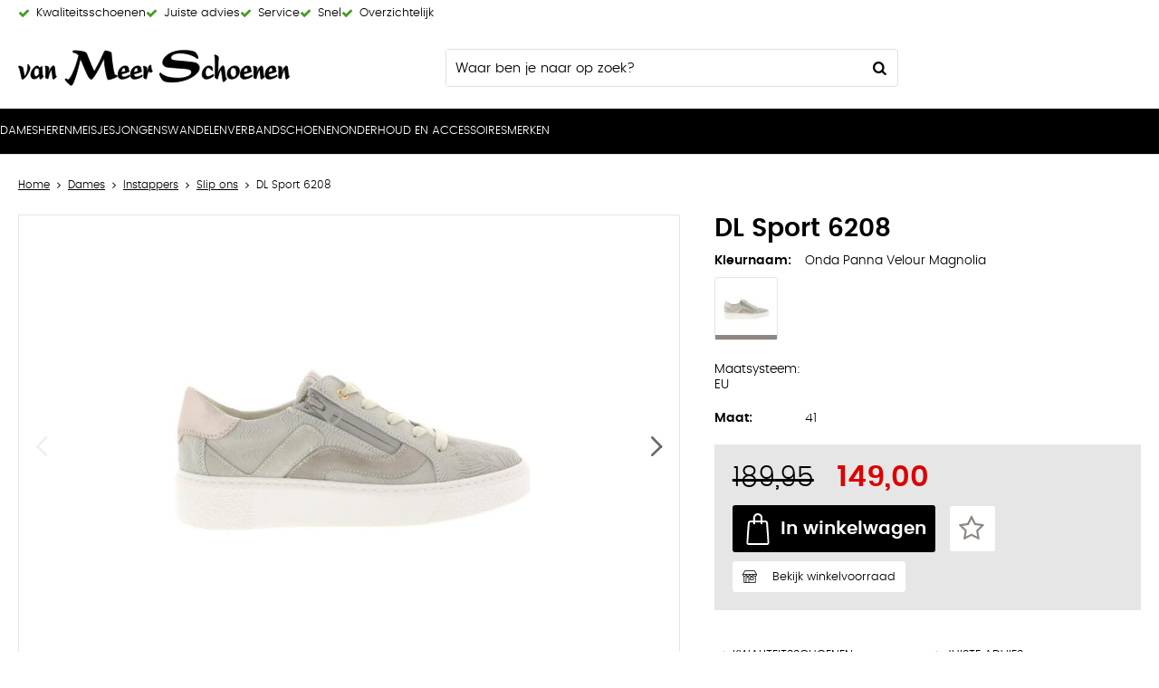

--- FILE ---
content_type: text/html; charset=utf-8
request_url: https://www.vanmeerschoenen.nl/nl/3725156/dl-sport-6208/
body_size: 17628
content:
<!DOCTYPE html>


<html lang="nl">
<head>
    <meta http-equiv="Content-Type" content="text/html; charset=UTF-8"/>
<!--

Powered by NextChapter eCommerce
Unlock your growth at https://www.nextchapter-ecommerce.com

-->


<title>DL Sport 6208</title>

<meta name="description" content="Op zoek naar DL Sport 6208? Bekijk onze DL Sport collectie en shop eenvoudig en snel online.">
    <meta property="og:image" content="https://cdn.nextchapter-ecommerce.com/pim/Files/Product/large/4421846_dl sport 6208 03 ecru 1.JPG">

<meta property="og:title" content="DL Sport 6208">
<meta property="og:description" content="Op zoek naar DL Sport 6208? Bekijk onze DL Sport collectie en shop eenvoudig en snel online.">
<meta property="og:url" content="https://www.vanmeerschoenen.nl/nl/3725156/dl-sport-6208/">

<meta name="format-detection" content="telephone=no">
<meta name="msapplication-tap-highlight" content="no">


    <meta name="viewport" content="width=device-width, initial-scale=1">

    <meta name="robots" content="index,follow">

    <meta name="copyright" content="Copyright © NextChapter Software B.V. - All rights reserved">
    <meta name="author" content="NextChapter Software B.V.">

    <link rel="canonical" href="https://www.vanmeerschoenen.nl/nl/3725156/dl-sport-6208/">

    <link rel="shortcut icon" href="//cdn.nextchapter-ecommerce.com/Public/vanmeerschoenen_nl/images/favicon.png">

<link rel="Stylesheet" type="text/css" href="//cdn.nextchapter-ecommerce.com/Public/Styles/GetCss?s=vanmeerschoenen_nl&amp;m=m&amp;p=1.191.0.0&amp;v=prod">


    
<script>
    !function(n,o,t){n.nextchapter={cookies:function e(){function c(o,t){var e=o[1];(!e||t[e])&&(0,o[0])(t,n)}function i(n){o.push(n)}return{onConsent:function(n,o){o?i([o,n]):i([n])},consented:function(n){for(var t=0,e=o.length;t<e;t++)c(o[t],n)},isConsented:function(o){var e=n[t]();return!!e&&!!e[o]&&e[o]}}}()}}(window,[],"getCookieConsent");

        
    window.getCookieConsent = function() {
        return {
            functional: true,
            preferences: true,
            statistics: true,
            marketing: true
        };
    };
        
</script>


<script>
    dataLayer = [];

    
    nextchapter.cookies.onConsent(function(consent) {
        if (consent.preferences)
            dataLayer.push({ 'event': 'cookieconsent_preferences' });

        if (consent.statistics)
            dataLayer.push({ 'event': 'cookieconsent_statistics' });

        if (consent.marketing)
            dataLayer.push({ 'event': 'cookieconsent_marketing' });
    });
</script>
        
    
    <script>
        dataLayer.push({
            'pageType': 'product',
            'id': 3725156,
            'price': 149.00,
            'currency': 'EUR',
            'name': 'DL Sport 6208',
            'pageCategory': 'Dames',
            'pageSubCategory': 'Sneakers',
            'brand': 'DL Sport'
        });
    </script>



<script>
    
    dataLayer.push({
        'event': 'viewItem',
        'ecommerce': {
            'detail': {
                'actionField': { 'list': 'Sneakers' },
                'products': [
                    {'name':'DL Sport 6208','id':'3725156','price':'149.00','brand':'DL Sport','category':'Dames - Sneakers'}
                ]
            }
        }
    });
</script>

    



<script>

        
        (function (w, d, s, l, i) {
            w[l] = w[l] || []; w[l].push({
                'gtm.start':
                    new Date().getTime(), event: 'gtm.js'
            }); var f = d.getElementsByTagName(s)[0],
                j = d.createElement(s), dl = l != 'dataLayer' ? '&l=' + l : ''; j.async = true; j.src =
                '//www.googletagmanager.com/gtm.js?id=' + i + dl; f.parentNode.insertBefore(j, f);
        })(window, document, 'script', 'dataLayer', 'GTM-TVPL2DH ');
        
</script>
                    


    


    
    </head>
<body class="anwrresponsivetemplate1 product-detail responsive">
    <div id="jq-loadingGif" class="loadingOverlay" style="display: none;">
        <img alt="Loading..." src="//cdn.nextchapter-ecommerce.com/Public/vanmeerschoenen_nl/Images/loader.gif" />
    </div>
    <div id="wrap-all" class="wrap_all">
<div id="addedToCart" class="addedToCart" data-type="Toast" style="display: none;">
    <div id="cart-template-pre" class="wrapper">
        <div class="addedProductDetails">
            <img alt="Loading..." class="loader" src="//cdn.nextchapter-ecommerce.com/Public/vanmeerschoenen_nl/Images/loader.gif" />
        </div>
    </div>
    <div id="cart-template-target" class="wrapper">
        <div class="template-placeholder">
        </div>
    </div>
</div>



<header class="site-header" id="header">
    <div class="site-header__usps">
        <div class="wrapper">
            

    <div class="uspList">
        <ul class="items">
                <li class="usp1 usp-105E1">
    <span class="icon"></span>
    <span class="description">Kwaliteitsschoenen</span>
                </li>
                <li class="usp2 usp-105E4">
    <span class="icon"></span>
    <span class="description">Juiste advies</span>
                </li>
                <li class="usp3 usp-105E5">
    <span class="icon"></span>
    <span class="description">Service</span>
                </li>
                <li class="usp4 usp-105E6">
    <span class="icon"></span>
    <span class="description">Snel</span>
                </li>
                <li class="usp5 usp-105E7">
    <span class="icon"></span>
    <span class="description">Overzichtelijk</span>
                </li>
        </ul>
    </div>


        </div>
    </div>
    <div class="wrapper site-header__main">
        <a href="/nl/" title="Home" class="top_nav_logo headerLogo">
    <img alt="vanmeerschoenen_nl" src="https://cdn.nextchapter-ecommerce.com/Public/vanmeerschoenen_nl/Images/logo.svg" />
</a>

        <div id="search-bar" class="searchbar">
<form action="/nl/zoeken/" id="searchForm" method="post">        <a class="searchbarArrow do-search" href="/nl/zoeken/">Zoeken</a>
<input autocomplete="off" id="txtSearch" name="txtSearch" placeholder="Waar ben je naar op zoek?" type="text" />
<a href="#" id="txtSearch_clear" class="clear" style="display: none;">x</a>
<label for="txtSearch" class="sr-only">Waar ben je naar op zoek?</label>
</form>    <a href="#" class="searchbar__hide" title="Sluiten">Sluiten</a>
</div>

        <div class="site-header__buttons header-buttons">
        <a id="searchButton" class="header-buttons__item header-buttons__item--search" href="#">
            <span class="header-buttons__label">Zoeken</span>
        </a>
    

    <li class="header-buttons__item header-buttons__item--customer-service">
            <a href="/nl/pages/klantenservice/" class="header-buttons__link">
                Service
            </a>
        <div class="header-buttons__dropdown">
            <ul class="header-buttons__dropdown-list">
                    <li class="header-buttons__dropdown-item">
                        <a class="" href="/nl/pages/klantenservice/" target="">Klantenservice</a>
                    </li>
                    <li class="header-buttons__dropdown-item">
                        <a class="" href="/nl/pages/betaalinformatie/" target="">Betaalinformatie</a>
                    </li>
                    <li class="header-buttons__dropdown-item">
                        <a class="" href="/nl/pages/verzendinformatie/" target="">Verzendinformatie</a>
                    </li>
                    <li class="header-buttons__dropdown-item">
                        <a class="" href="/nl/pages/historie/" target="">Historie</a>
                    </li>
                            </ul>
        </div>
    </li>
            <a class="header-buttons__item header-buttons__item--account account-button--logged-out" href="/nl/account/inloggen/">
        <span class="header-buttons__label">Inloggen</span>
    </a>
        

<a id="headerCartButton" href="/nl/winkelwagen/" title="Winkelwagen" class="header-buttons__item header-buttons__item--cart cart-button" style="">
    <span id="cartCount" class="cart-button__count"></span>
    <span id="cartTotal" class="cart-button__total"></span>
    <span class="header-buttons__label cart-button__label">Winkelwagen</span>
</a>    <a id="sideBarButton" class="header-buttons__item header-buttons__item--hamburger" href="#">
        <span class="header-buttons__label">Menu</span>
    </a>
</div>

<div class="more_dd">
    <div class="more_dd-header">
        <a href="#" class="closeButton" title="Sluiten"></a>
    </div>
    <div id="menuContainer" class="more_dd_container">
    

<div id="moreDdShoppable" class="moredd_shoppable buttons">
    <span class="title">Shop</span>
        <ul>
                <li>
                    <a class="category category-2C72D shoppable_button opens-shoppable-menu-page"
                       data-key="category" data-urlkey="dames"
                       href="/nl/dames/" data-hide-loader="true">
                        Dames
                    </a>
                </li>
                <li>
                    <a class="category category-2CDA9 shoppable_button opens-shoppable-menu-page"
                       data-key="category" data-urlkey="heren"
                       href="/nl/heren/" data-hide-loader="true">
                        Heren
                    </a>
                </li>
                <li>
                    <a class="category category-2CDE3 shoppable_button opens-shoppable-menu-page"
                       data-key="category" data-urlkey="meisjes"
                       href="/nl/meisjes/" data-hide-loader="true">
                        Meisjes
                    </a>
                </li>
                <li>
                    <a class="category category-2CDF8 shoppable_button opens-shoppable-menu-page"
                       data-key="category" data-urlkey="jongens"
                       href="/nl/jongens/" data-hide-loader="true">
                        Jongens
                    </a>
                </li>
                <li>
                    <a class="category category-2CE4C"
                       data-key="category" data-urlkey="wandelen"
                       href="/nl/wandelen/" data-hide-loader="true">
                        Wandelen
                    </a>
                </li>
                <li>
                    <a class="category category-32D2D"
                       data-key="category" data-urlkey=""
                       href="https://verbandschoenen.nl/?aanbieder=715" data-hide-loader="true"
                       target="_blank">
                        Verbandschoenen
                    </a>
                </li>
                <li>
                    <a class="category category-32900"
                       data-key="category" data-urlkey="onderhoud-en-accessoires"
                       href="/nl/onderhoud-en-accessoires/" data-hide-loader="true">
                        Onderhoud en Accessoires
                    </a>
                </li>
        </ul>

    <div class="shoppable_container" id="shoppable_container" data-item-class="items" data-url="/nl/categorie/shoppablemenu/"></div>

            <a href="/nl/merken/" class="shop shop--brands">Merken</a>
    </div>
            <div class="moredd_account buttons">
            <span class="title">Account</span>
                <a class="header-buttons__item header-buttons__item--account account-button--logged-out" href="/nl/account/inloggen/">
        <span class="header-buttons__label">Inloggen</span>
    </a>

        </div>
                        <div class="moredd_service buttons">
            <span class="title">Service</span>
                <a class="service newsletter" href="/nl/nieuwsbrief/aanmelden/" title="Nieuwsbrief">
                    Nieuwsbrief
                </a>
            <a class="service" href="/nl/pages/klantenservice/" target="">Klantenservice</a><a class="service" href="/nl/pages/betaalinformatie/" target="">Betaalinformatie</a><a class="service" href="/nl/pages/verzendinformatie/" target="">Verzendinformatie</a><a class="service" href="/nl/pages/historie/" target="">Historie</a>            <a class="contact" href="/nl/pages/contact/" target="">Contact</a>        </div>
            <div class="moredd_info buttons">
            <span class="title">Over Van Meer Schoenen</span>
<a class="info" href="/nl/pages/over-ons/" target="">Over ons</a>        </div>
</div>

</div>
    </div>
    <div class="site-header__bottom">
        <nav class="site-header__navigation navbar">
    <ul class="navbar__list">
            <li class="navbar__item navbar__item--has-dropdown">
                <a href="/nl/dames/" class="dames category-2C72D navbar__link">
                    Dames
                </a>
                    <div class="navbar__dropdown nav-dropdown">
                        <div class="wrapper">
                                <div class="nav-dropdown__column nav-dropdown__column--column-1">
            <div class="nav-dropdown__section">
                <div class="nav-dropdown__section-title">Categorie&#235;n</div>
                <ul class="nav-dropdown__list">
                        <li class="nav-dropdown__item category-2C99E">
                            <a href="/nl/dames/bandschoenen/" class="nav-dropdown__item-link"
                               >
                                <span class="nav-dropdown__item-label">
                                    Bandschoenen
                                </span>
                            </a>
                        </li>
                        <li class="nav-dropdown__item category-2C9A0">
                            <a href="/nl/dames/enkellaarzen/" class="nav-dropdown__item-link"
                               >
                                <span class="nav-dropdown__item-label">
                                    Enkellaarzen
                                </span>
                            </a>
                        </li>
                        <li class="nav-dropdown__item category-2C9A1">
                            <a href="/nl/dames/instappers/" class="nav-dropdown__item-link"
                               >
                                <span class="nav-dropdown__item-label">
                                    Instappers
                                </span>
                            </a>
                        </li>
                        <li class="nav-dropdown__item category-2CD96">
                            <a href="/nl/dames/klittenbandschoenen/" class="nav-dropdown__item-link"
                               >
                                <span class="nav-dropdown__item-label">
                                    Klittenbandschoenen
                                </span>
                            </a>
                        </li>
                        <li class="nav-dropdown__item category-2CD98">
                            <a href="/nl/dames/laarzen/" class="nav-dropdown__item-link"
                               >
                                <span class="nav-dropdown__item-label">
                                    Laarzen
                                </span>
                            </a>
                        </li>
                        <li class="nav-dropdown__item category-2CD9B">
                            <a href="/nl/dames/outdoorschoenen/" class="nav-dropdown__item-link"
                               >
                                <span class="nav-dropdown__item-label">
                                    Outdoorschoenen
                                </span>
                            </a>
                        </li>
                        <li class="nav-dropdown__item category-2CD9E">
                            <a href="/nl/dames/pantoffels/" class="nav-dropdown__item-link"
                               >
                                <span class="nav-dropdown__item-label">
                                    Pantoffels
                                </span>
                            </a>
                        </li>
                        <li class="nav-dropdown__item category-2CDA0">
                            <a href="/nl/dames/pumps/" class="nav-dropdown__item-link"
                               >
                                <span class="nav-dropdown__item-label">
                                    Pumps
                                </span>
                            </a>
                        </li>
                        <li class="nav-dropdown__item category-2CDA2">
                            <a href="/nl/dames/sandalen/" class="nav-dropdown__item-link"
                               >
                                <span class="nav-dropdown__item-label">
                                    Sandalen
                                </span>
                            </a>
                        </li>
                        <li class="nav-dropdown__item category-2CE52">
                            <a href="/nl/dames/sneakers/" class="nav-dropdown__item-link"
                               >
                                <span class="nav-dropdown__item-label">
                                    Sneakers
                                </span>
                            </a>
                        </li>
                        <li class="nav-dropdown__item category-2CDA3">
                            <a href="/nl/dames/slippers/" class="nav-dropdown__item-link"
                               >
                                <span class="nav-dropdown__item-label">
                                    Slippers
                                </span>
                            </a>
                        </li>
                        <li class="nav-dropdown__item category-2CDA5">
                            <a href="/nl/dames/veterschoenen/" class="nav-dropdown__item-link"
                               >
                                <span class="nav-dropdown__item-label">
                                    Veterschoenen
                                </span>
                            </a>
                        </li>
                                    </ul>
            </div>
    </div>
    <div class="nav-dropdown__column nav-dropdown__column--column-2">
            <div class="nav-dropdown__section">
                <div class="nav-dropdown__section-title">Geschikt voor voetklachten</div>
                <ul class="nav-dropdown__list">
                        <li class="nav-dropdown__item">
                            <a href="/nl/dames/?geschikt+voor+voetklachten=Hallux+Valgus" class="nav-dropdown__item-link"
                                                                  rel="nofollow"
>
                                <span class="nav-dropdown__item-label">
                                    Hallux Valgus
                                </span>
                            </a>
                        </li>
                        <li class="nav-dropdown__item">
                            <a href="/nl/dames/?geschikt+voor+voetklachten=Hamertenen" class="nav-dropdown__item-link"
                                                                  rel="nofollow"
>
                                <span class="nav-dropdown__item-label">
                                    Hamertenen
                                </span>
                            </a>
                        </li>
                        <li class="nav-dropdown__item">
                            <a href="/nl/dames/?geschikt+voor+voetklachten=Hielspoor" class="nav-dropdown__item-link"
                                                                  rel="nofollow"
>
                                <span class="nav-dropdown__item-label">
                                    Hielspoor
                                </span>
                            </a>
                        </li>
                        <li class="nav-dropdown__item">
                            <a href="/nl/dames/?geschikt+voor+voetklachten=Klauwtenen" class="nav-dropdown__item-link"
                                                                  rel="nofollow"
>
                                <span class="nav-dropdown__item-label">
                                    Klauwtenen
                                </span>
                            </a>
                        </li>
                        <li class="nav-dropdown__item">
                            <a href="/nl/dames/?geschikt+voor+voetklachten=Peesplaatontsteking" class="nav-dropdown__item-link"
                                                                  rel="nofollow"
>
                                <span class="nav-dropdown__item-label">
                                    Peesplaatontsteking
                                </span>
                            </a>
                        </li>
                                            <li class="nav-dropdown__item nav-dropdown__item--more">
                            <a href="/nl/dames/" class="nav-dropdown__item-link">
                                <span class="nav-dropdown__item-label">
                                    Meer...
                                </span>
                            </a>
                        </li>
                </ul>
            </div>
            <div class="nav-dropdown__section">
                <div class="nav-dropdown__section-title">Hoogte</div>
                <ul class="nav-dropdown__list">
                        <li class="nav-dropdown__item">
                            <a href="/nl/dames/?hoogte=Hoog" class="nav-dropdown__item-link"
                                                                  rel="nofollow"
>
                                <span class="nav-dropdown__item-label">
                                    Hoog
                                </span>
                            </a>
                        </li>
                        <li class="nav-dropdown__item">
                            <a href="/nl/dames/?hoogte=Laag" class="nav-dropdown__item-link"
                                                                  rel="nofollow"
>
                                <span class="nav-dropdown__item-label">
                                    Laag
                                </span>
                            </a>
                        </li>
                                    </ul>
            </div>
    </div>
    <div class="nav-dropdown__column nav-dropdown__column--column-3">
            <div class="nav-dropdown__section">
                <div class="nav-dropdown__section-title">Wijdtemaat</div>
                <ul class="nav-dropdown__list">
                        <li class="nav-dropdown__item">
                            <a href="/nl/dames/?wijdtemaat=F" class="nav-dropdown__item-link"
                                                                  rel="nofollow"
>
                                <span class="nav-dropdown__item-label">
                                    F
                                </span>
                            </a>
                        </li>
                        <li class="nav-dropdown__item">
                            <a href="/nl/dames/?wijdtemaat=G" class="nav-dropdown__item-link"
                                                                  rel="nofollow"
>
                                <span class="nav-dropdown__item-label">
                                    G
                                </span>
                            </a>
                        </li>
                        <li class="nav-dropdown__item">
                            <a href="/nl/dames/?wijdtemaat=G1%2f2" class="nav-dropdown__item-link"
                                                                  rel="nofollow"
>
                                <span class="nav-dropdown__item-label">
                                    G1/2
                                </span>
                            </a>
                        </li>
                        <li class="nav-dropdown__item">
                            <a href="/nl/dames/?wijdtemaat=H" class="nav-dropdown__item-link"
                                                                  rel="nofollow"
>
                                <span class="nav-dropdown__item-label">
                                    H
                                </span>
                            </a>
                        </li>
                        <li class="nav-dropdown__item">
                            <a href="/nl/dames/?wijdtemaat=K" class="nav-dropdown__item-link"
                                                                  rel="nofollow"
>
                                <span class="nav-dropdown__item-label">
                                    K
                                </span>
                            </a>
                        </li>
                                            <li class="nav-dropdown__item nav-dropdown__item--more">
                            <a href="/nl/dames/" class="nav-dropdown__item-link">
                                <span class="nav-dropdown__item-label">
                                    Meer...
                                </span>
                            </a>
                        </li>
                </ul>
            </div>
            <div class="nav-dropdown__section">
                <div class="nav-dropdown__section-title">Maten</div>
                <ul class="nav-dropdown__list">
                        <li class="nav-dropdown__item">
                            <a href="/nl/dames/?maten=37" class="nav-dropdown__item-link"
                                                                  rel="nofollow"
>
                                <span class="nav-dropdown__item-label">
                                    37
                                </span>
                            </a>
                        </li>
                        <li class="nav-dropdown__item">
                            <a href="/nl/dames/?maten=38" class="nav-dropdown__item-link"
                                                                  rel="nofollow"
>
                                <span class="nav-dropdown__item-label">
                                    38
                                </span>
                            </a>
                        </li>
                        <li class="nav-dropdown__item">
                            <a href="/nl/dames/?maten=39" class="nav-dropdown__item-link"
                                                                  rel="nofollow"
>
                                <span class="nav-dropdown__item-label">
                                    39
                                </span>
                            </a>
                        </li>
                        <li class="nav-dropdown__item">
                            <a href="/nl/dames/?maten=40" class="nav-dropdown__item-link"
                                                                  rel="nofollow"
>
                                <span class="nav-dropdown__item-label">
                                    40
                                </span>
                            </a>
                        </li>
                        <li class="nav-dropdown__item">
                            <a href="/nl/dames/?maten=41" class="nav-dropdown__item-link"
                                                                  rel="nofollow"
>
                                <span class="nav-dropdown__item-label">
                                    41
                                </span>
                            </a>
                        </li>
                                            <li class="nav-dropdown__item nav-dropdown__item--more">
                            <a href="/nl/dames/" class="nav-dropdown__item-link">
                                <span class="nav-dropdown__item-label">
                                    Meer...
                                </span>
                            </a>
                        </li>
                </ul>
            </div>
    </div>
    <div class="nav-dropdown__column nav-dropdown__column--column-4">
            <div class="nav-dropdown__section">
                <div class="nav-dropdown__section-title">Topmerken</div>
                <ul class="nav-dropdown__list">
                        <li class="nav-dropdown__item">
                            <a href="/nl/dames/?brand=DL+Sport" class="nav-dropdown__item-link"
                                                                  rel="nofollow"
>
                                <span class="nav-dropdown__item-label">
                                    DL Sport
                                </span>
                            </a>
                        </li>
                        <li class="nav-dropdown__item">
                            <a href="/nl/dames/?brand=Durea" class="nav-dropdown__item-link"
                                                                  rel="nofollow"
>
                                <span class="nav-dropdown__item-label">
                                    Durea
                                </span>
                            </a>
                        </li>
                        <li class="nav-dropdown__item">
                            <a href="/nl/dames/?brand=Gabor" class="nav-dropdown__item-link"
                                                                  rel="nofollow"
>
                                <span class="nav-dropdown__item-label">
                                    Gabor
                                </span>
                            </a>
                        </li>
                        <li class="nav-dropdown__item">
                            <a href="/nl/dames/?brand=Rieker" class="nav-dropdown__item-link"
                                                                  rel="nofollow"
>
                                <span class="nav-dropdown__item-label">
                                    Rieker
                                </span>
                            </a>
                        </li>
                        <li class="nav-dropdown__item">
                            <a href="/nl/dames/?brand=Rohde" class="nav-dropdown__item-link"
                                                                  rel="nofollow"
>
                                <span class="nav-dropdown__item-label">
                                    Rohde
                                </span>
                            </a>
                        </li>
                        <li class="nav-dropdown__item">
                            <a href="/nl/dames/?brand=Solidus" class="nav-dropdown__item-link"
                                                                  rel="nofollow"
>
                                <span class="nav-dropdown__item-label">
                                    Solidus
                                </span>
                            </a>
                        </li>
                        <li class="nav-dropdown__item">
                            <a href="/nl/dames/?brand=Tamaris" class="nav-dropdown__item-link"
                                                                  rel="nofollow"
>
                                <span class="nav-dropdown__item-label">
                                    Tamaris
                                </span>
                            </a>
                        </li>
                        <li class="nav-dropdown__item">
                            <a href="/nl/dames/?brand=Waldlaufer" class="nav-dropdown__item-link"
                                                                  rel="nofollow"
>
                                <span class="nav-dropdown__item-label">
                                    Waldlaufer
                                </span>
                            </a>
                        </li>
                        <li class="nav-dropdown__item">
                            <a href="/nl/dames/?brand=Wolky" class="nav-dropdown__item-link"
                                                                  rel="nofollow"
>
                                <span class="nav-dropdown__item-label">
                                    Wolky
                                </span>
                            </a>
                        </li>
                        <li class="nav-dropdown__item">
                            <a href="/nl/dames/?brand=Xsensible" class="nav-dropdown__item-link"
                                                                  rel="nofollow"
>
                                <span class="nav-dropdown__item-label">
                                    Xsensible
                                </span>
                            </a>
                        </li>
                                    </ul>
            </div>
    </div>

                        </div>
                    </div>
            </li>
            <li class="navbar__item navbar__item--has-dropdown">
                <a href="/nl/heren/" class="heren category-2CDA9 navbar__link">
                    Heren
                </a>
                    <div class="navbar__dropdown nav-dropdown">
                        <div class="wrapper">
                                <div class="nav-dropdown__column nav-dropdown__column--column-1">
            <div class="nav-dropdown__section">
                <div class="nav-dropdown__section-title">Categorie&#235;n</div>
                <ul class="nav-dropdown__list">
                        <li class="nav-dropdown__item category-2CDAB">
                            <a href="/nl/heren/enkellaarzen/" class="nav-dropdown__item-link"
                               >
                                <span class="nav-dropdown__item-label">
                                    Enkellaarzen
                                </span>
                            </a>
                        </li>
                        <li class="nav-dropdown__item category-2CDAE">
                            <a href="/nl/heren/instappers/" class="nav-dropdown__item-link"
                               >
                                <span class="nav-dropdown__item-label">
                                    Instappers
                                </span>
                            </a>
                        </li>
                        <li class="nav-dropdown__item category-2CDB9">
                            <a href="/nl/heren/klittenbandschoenen/" class="nav-dropdown__item-link"
                               >
                                <span class="nav-dropdown__item-label">
                                    Klittenbandschoenen
                                </span>
                            </a>
                        </li>
                        <li class="nav-dropdown__item category-2CDBB">
                            <a href="/nl/heren/laarzen/" class="nav-dropdown__item-link"
                               >
                                <span class="nav-dropdown__item-label">
                                    Laarzen
                                </span>
                            </a>
                        </li>
                        <li class="nav-dropdown__item category-2CDBC">
                            <a href="/nl/heren/outdoorschoenen/" class="nav-dropdown__item-link"
                               >
                                <span class="nav-dropdown__item-label">
                                    Outdoorschoenen
                                </span>
                            </a>
                        </li>
                        <li class="nav-dropdown__item category-2CDC1">
                            <a href="/nl/heren/pantoffels/" class="nav-dropdown__item-link"
                               >
                                <span class="nav-dropdown__item-label">
                                    Pantoffels
                                </span>
                            </a>
                        </li>
                        <li class="nav-dropdown__item category-2CDC4">
                            <a href="/nl/heren/sandalen/" class="nav-dropdown__item-link"
                               >
                                <span class="nav-dropdown__item-label">
                                    Sandalen
                                </span>
                            </a>
                        </li>
                        <li class="nav-dropdown__item category-2CE53">
                            <a href="/nl/heren/sneakers/" class="nav-dropdown__item-link"
                               >
                                <span class="nav-dropdown__item-label">
                                    Sneakers
                                </span>
                            </a>
                        </li>
                        <li class="nav-dropdown__item category-2CDC6">
                            <a href="/nl/heren/slippers/" class="nav-dropdown__item-link"
                               >
                                <span class="nav-dropdown__item-label">
                                    Slippers
                                </span>
                            </a>
                        </li>
                        <li class="nav-dropdown__item category-2CDC9">
                            <a href="/nl/heren/veterschoenen/" class="nav-dropdown__item-link"
                               >
                                <span class="nav-dropdown__item-label">
                                    Veterschoenen
                                </span>
                            </a>
                        </li>
                                    </ul>
            </div>
    </div>
    <div class="nav-dropdown__column nav-dropdown__column--column-2">
            <div class="nav-dropdown__section">
                <div class="nav-dropdown__section-title">Bandmaat in cm</div>
                <ul class="nav-dropdown__list">
                        <li class="nav-dropdown__item">
                            <a href="/nl/heren/?bandmaat+in+cm=115" class="nav-dropdown__item-link"
                                                                  rel="nofollow"
>
                                <span class="nav-dropdown__item-label">
                                    115
                                </span>
                            </a>
                        </li>
                                    </ul>
            </div>
            <div class="nav-dropdown__section">
                <div class="nav-dropdown__section-title">Breedte in cm</div>
                <ul class="nav-dropdown__list">
                        <li class="nav-dropdown__item">
                            <a href="/nl/heren/?breedte+in+cm=3.5" class="nav-dropdown__item-link"
                                                                  rel="nofollow"
>
                                <span class="nav-dropdown__item-label">
                                    3.5
                                </span>
                            </a>
                        </li>
                                    </ul>
            </div>
    </div>
    <div class="nav-dropdown__column nav-dropdown__column--column-3">
            <div class="nav-dropdown__section">
                <div class="nav-dropdown__section-title">Geschikt voor voetklachten</div>
                <ul class="nav-dropdown__list">
                        <li class="nav-dropdown__item">
                            <a href="/nl/heren/?geschikt+voor+voetklachten=Diabetes" class="nav-dropdown__item-link"
                                                                  rel="nofollow"
>
                                <span class="nav-dropdown__item-label">
                                    Diabetes
                                </span>
                            </a>
                        </li>
                        <li class="nav-dropdown__item">
                            <a href="/nl/heren/?geschikt+voor+voetklachten=Hallux+Valgus" class="nav-dropdown__item-link"
                                                                  rel="nofollow"
>
                                <span class="nav-dropdown__item-label">
                                    Hallux Valgus
                                </span>
                            </a>
                        </li>
                        <li class="nav-dropdown__item">
                            <a href="/nl/heren/?geschikt+voor+voetklachten=Hamertenen" class="nav-dropdown__item-link"
                                                                  rel="nofollow"
>
                                <span class="nav-dropdown__item-label">
                                    Hamertenen
                                </span>
                            </a>
                        </li>
                        <li class="nav-dropdown__item">
                            <a href="/nl/heren/?geschikt+voor+voetklachten=Hielspoor" class="nav-dropdown__item-link"
                                                                  rel="nofollow"
>
                                <span class="nav-dropdown__item-label">
                                    Hielspoor
                                </span>
                            </a>
                        </li>
                        <li class="nav-dropdown__item">
                            <a href="/nl/heren/?geschikt+voor+voetklachten=Peesplaatontsteking" class="nav-dropdown__item-link"
                                                                  rel="nofollow"
>
                                <span class="nav-dropdown__item-label">
                                    Peesplaatontsteking
                                </span>
                            </a>
                        </li>
                                    </ul>
            </div>
            <div class="nav-dropdown__section">
                <div class="nav-dropdown__section-title">Hoogte</div>
                <ul class="nav-dropdown__list">
                        <li class="nav-dropdown__item">
                            <a href="/nl/heren/?hoogte=Hoog" class="nav-dropdown__item-link"
                                                                  rel="nofollow"
>
                                <span class="nav-dropdown__item-label">
                                    Hoog
                                </span>
                            </a>
                        </li>
                        <li class="nav-dropdown__item">
                            <a href="/nl/heren/?hoogte=Laag" class="nav-dropdown__item-link"
                                                                  rel="nofollow"
>
                                <span class="nav-dropdown__item-label">
                                    Laag
                                </span>
                            </a>
                        </li>
                                    </ul>
            </div>
    </div>
    <div class="nav-dropdown__column nav-dropdown__column--column-4">
            <div class="nav-dropdown__section">
                <div class="nav-dropdown__section-title">Topmerken</div>
                <ul class="nav-dropdown__list">
                        <li class="nav-dropdown__item">
                            <a href="/nl/heren/?brand=Australian+Footwear" class="nav-dropdown__item-link"
                                                                  rel="nofollow"
>
                                <span class="nav-dropdown__item-label">
                                    Australian Footwear
                                </span>
                            </a>
                        </li>
                        <li class="nav-dropdown__item">
                            <a href="/nl/heren/?brand=Berkelmans" class="nav-dropdown__item-link"
                                                                  rel="nofollow"
>
                                <span class="nav-dropdown__item-label">
                                    Berkelmans
                                </span>
                            </a>
                        </li>
                        <li class="nav-dropdown__item">
                            <a href="/nl/heren/?brand=Cycleur+de+luxe" class="nav-dropdown__item-link"
                                                                  rel="nofollow"
>
                                <span class="nav-dropdown__item-label">
                                    Cycleur de luxe
                                </span>
                            </a>
                        </li>
                        <li class="nav-dropdown__item">
                            <a href="/nl/heren/?brand=Ecco" class="nav-dropdown__item-link"
                                                                  rel="nofollow"
>
                                <span class="nav-dropdown__item-label">
                                    Ecco
                                </span>
                            </a>
                        </li>
                        <li class="nav-dropdown__item">
                            <a href="/nl/heren/?brand=Mephisto" class="nav-dropdown__item-link"
                                                                  rel="nofollow"
>
                                <span class="nav-dropdown__item-label">
                                    Mephisto
                                </span>
                            </a>
                        </li>
                        <li class="nav-dropdown__item">
                            <a href="/nl/heren/?brand=Nike" class="nav-dropdown__item-link"
                                                                  rel="nofollow"
>
                                <span class="nav-dropdown__item-label">
                                    Nike
                                </span>
                            </a>
                        </li>
                        <li class="nav-dropdown__item">
                            <a href="/nl/heren/?brand=Panama+Jack" class="nav-dropdown__item-link"
                                                                  rel="nofollow"
>
                                <span class="nav-dropdown__item-label">
                                    Panama Jack
                                </span>
                            </a>
                        </li>
                        <li class="nav-dropdown__item">
                            <a href="/nl/heren/?brand=Rohde" class="nav-dropdown__item-link"
                                                                  rel="nofollow"
>
                                <span class="nav-dropdown__item-label">
                                    Rohde
                                </span>
                            </a>
                        </li>
                        <li class="nav-dropdown__item">
                            <a href="/nl/heren/?brand=Skechers" class="nav-dropdown__item-link"
                                                                  rel="nofollow"
>
                                <span class="nav-dropdown__item-label">
                                    Skechers
                                </span>
                            </a>
                        </li>
                        <li class="nav-dropdown__item">
                            <a href="/nl/heren/?brand=Xsensible" class="nav-dropdown__item-link"
                                                                  rel="nofollow"
>
                                <span class="nav-dropdown__item-label">
                                    Xsensible
                                </span>
                            </a>
                        </li>
                                    </ul>
            </div>
    </div>

                        </div>
                    </div>
            </li>
            <li class="navbar__item navbar__item--has-dropdown">
                <a href="/nl/meisjes/" class="meisjes category-2CDE3 navbar__link">
                    Meisjes
                </a>
                    <div class="navbar__dropdown nav-dropdown">
                        <div class="wrapper">
                                <div class="nav-dropdown__column nav-dropdown__column--column-1">
            <div class="nav-dropdown__section">
                <div class="nav-dropdown__section-title">Categorie&#235;n</div>
                <ul class="nav-dropdown__list">
                        <li class="nav-dropdown__item category-2CDE4">
                            <a href="/nl/meisjes/babyschoenen/" class="nav-dropdown__item-link"
                               >
                                <span class="nav-dropdown__item-label">
                                    Babyschoenen
                                </span>
                            </a>
                        </li>
                        <li class="nav-dropdown__item category-2CDE7">
                            <a href="/nl/meisjes/enkellaarzen/" class="nav-dropdown__item-link"
                               >
                                <span class="nav-dropdown__item-label">
                                    Enkellaarzen
                                </span>
                            </a>
                        </li>
                        <li class="nav-dropdown__item category-2CDEB">
                            <a href="/nl/meisjes/klittenbandschoenen/" class="nav-dropdown__item-link"
                               >
                                <span class="nav-dropdown__item-label">
                                    Klittenbandschoenen
                                </span>
                            </a>
                        </li>
                        <li class="nav-dropdown__item category-2CDEF">
                            <a href="/nl/meisjes/outdoorschoenen/" class="nav-dropdown__item-link"
                               >
                                <span class="nav-dropdown__item-label">
                                    Outdoorschoenen
                                </span>
                            </a>
                        </li>
                        <li class="nav-dropdown__item category-2CE55">
                            <a href="/nl/meisjes/sneakers/" class="nav-dropdown__item-link"
                               >
                                <span class="nav-dropdown__item-label">
                                    Sneakers
                                </span>
                            </a>
                        </li>
                        <li class="nav-dropdown__item category-2CDF4">
                            <a href="/nl/meisjes/sandalen/" class="nav-dropdown__item-link"
                               >
                                <span class="nav-dropdown__item-label">
                                    Sandalen
                                </span>
                            </a>
                        </li>
                        <li class="nav-dropdown__item category-2CDF5">
                            <a href="/nl/meisjes/slippers/" class="nav-dropdown__item-link"
                               >
                                <span class="nav-dropdown__item-label">
                                    Slippers
                                </span>
                            </a>
                        </li>
                        <li class="nav-dropdown__item category-2CDF7">
                            <a href="/nl/meisjes/veterschoenen/" class="nav-dropdown__item-link"
                               >
                                <span class="nav-dropdown__item-label">
                                    Veterschoenen
                                </span>
                            </a>
                        </li>
                                    </ul>
            </div>
    </div>
    <div class="nav-dropdown__column nav-dropdown__column--column-2">
            <div class="nav-dropdown__section">
                <div class="nav-dropdown__section-title">Hoogte</div>
                <ul class="nav-dropdown__list">
                        <li class="nav-dropdown__item">
                            <a href="/nl/meisjes/?hoogte=Hoog" class="nav-dropdown__item-link"
                                                                  rel="nofollow"
>
                                <span class="nav-dropdown__item-label">
                                    Hoog
                                </span>
                            </a>
                        </li>
                        <li class="nav-dropdown__item">
                            <a href="/nl/meisjes/?hoogte=Laag" class="nav-dropdown__item-link"
                                                                  rel="nofollow"
>
                                <span class="nav-dropdown__item-label">
                                    Laag
                                </span>
                            </a>
                        </li>
                                    </ul>
            </div>
            <div class="nav-dropdown__section">
                <div class="nav-dropdown__section-title">Maten</div>
                <ul class="nav-dropdown__list">
                        <li class="nav-dropdown__item">
                            <a href="/nl/meisjes/?maten=24" class="nav-dropdown__item-link"
                                                                  rel="nofollow"
>
                                <span class="nav-dropdown__item-label">
                                    24
                                </span>
                            </a>
                        </li>
                        <li class="nav-dropdown__item">
                            <a href="/nl/meisjes/?maten=31" class="nav-dropdown__item-link"
                                                                  rel="nofollow"
>
                                <span class="nav-dropdown__item-label">
                                    31
                                </span>
                            </a>
                        </li>
                        <li class="nav-dropdown__item">
                            <a href="/nl/meisjes/?maten=34" class="nav-dropdown__item-link"
                                                                  rel="nofollow"
>
                                <span class="nav-dropdown__item-label">
                                    34
                                </span>
                            </a>
                        </li>
                        <li class="nav-dropdown__item">
                            <a href="/nl/meisjes/?maten=37" class="nav-dropdown__item-link"
                                                                  rel="nofollow"
>
                                <span class="nav-dropdown__item-label">
                                    37
                                </span>
                            </a>
                        </li>
                        <li class="nav-dropdown__item">
                            <a href="/nl/meisjes/?maten=38" class="nav-dropdown__item-link"
                                                                  rel="nofollow"
>
                                <span class="nav-dropdown__item-label">
                                    38
                                </span>
                            </a>
                        </li>
                                            <li class="nav-dropdown__item nav-dropdown__item--more">
                            <a href="/nl/meisjes/" class="nav-dropdown__item-link">
                                <span class="nav-dropdown__item-label">
                                    Meer...
                                </span>
                            </a>
                        </li>
                </ul>
            </div>
    </div>
    <div class="nav-dropdown__column nav-dropdown__column--column-3">
            <div class="nav-dropdown__section">
                <div class="nav-dropdown__section-title">Kleur</div>
                <ul class="nav-dropdown__list">
                        <li class="nav-dropdown__item">
                            <a href="/nl/meisjes/?kleur=Beige" class="nav-dropdown__item-link"
                                                                  rel="nofollow"
>
                                <span class="nav-dropdown__item-label">
                                    Beige
                                </span>
                            </a>
                        </li>
                        <li class="nav-dropdown__item">
                            <a href="/nl/meisjes/?kleur=Blauw" class="nav-dropdown__item-link"
                                                                  rel="nofollow"
>
                                <span class="nav-dropdown__item-label">
                                    Blauw
                                </span>
                            </a>
                        </li>
                        <li class="nav-dropdown__item">
                            <a href="/nl/meisjes/?kleur=Goud" class="nav-dropdown__item-link"
                                                                  rel="nofollow"
>
                                <span class="nav-dropdown__item-label">
                                    Goud
                                </span>
                            </a>
                        </li>
                        <li class="nav-dropdown__item">
                            <a href="/nl/meisjes/?kleur=Wit" class="nav-dropdown__item-link"
                                                                  rel="nofollow"
>
                                <span class="nav-dropdown__item-label">
                                    Wit
                                </span>
                            </a>
                        </li>
                        <li class="nav-dropdown__item">
                            <a href="/nl/meisjes/?kleur=Zwart" class="nav-dropdown__item-link"
                                                                  rel="nofollow"
>
                                <span class="nav-dropdown__item-label">
                                    Zwart
                                </span>
                            </a>
                        </li>
                                            <li class="nav-dropdown__item nav-dropdown__item--more">
                            <a href="/nl/meisjes/" class="nav-dropdown__item-link">
                                <span class="nav-dropdown__item-label">
                                    Meer...
                                </span>
                            </a>
                        </li>
                </ul>
            </div>
            <div class="nav-dropdown__section">
                <div class="nav-dropdown__section-title">Seizoen</div>
                <ul class="nav-dropdown__list">
                        <li class="nav-dropdown__item">
                            <a href="/nl/meisjes/?seizoen=Continue" class="nav-dropdown__item-link"
                                                                  rel="nofollow"
>
                                <span class="nav-dropdown__item-label">
                                    Continue
                                </span>
                            </a>
                        </li>
                        <li class="nav-dropdown__item">
                            <a href="/nl/meisjes/?seizoen=NOOS" class="nav-dropdown__item-link"
                                                                  rel="nofollow"
>
                                <span class="nav-dropdown__item-label">
                                    NOOS
                                </span>
                            </a>
                        </li>
                        <li class="nav-dropdown__item">
                            <a href="/nl/meisjes/?seizoen=Q1" class="nav-dropdown__item-link"
                                                                  rel="nofollow"
>
                                <span class="nav-dropdown__item-label">
                                    Q1
                                </span>
                            </a>
                        </li>
                        <li class="nav-dropdown__item">
                            <a href="/nl/meisjes/?seizoen=Winter" class="nav-dropdown__item-link"
                                                                  rel="nofollow"
>
                                <span class="nav-dropdown__item-label">
                                    Winter
                                </span>
                            </a>
                        </li>
                        <li class="nav-dropdown__item">
                            <a href="/nl/meisjes/?seizoen=Zomer" class="nav-dropdown__item-link"
                                                                  rel="nofollow"
>
                                <span class="nav-dropdown__item-label">
                                    Zomer
                                </span>
                            </a>
                        </li>
                                            <li class="nav-dropdown__item nav-dropdown__item--more">
                            <a href="/nl/meisjes/" class="nav-dropdown__item-link">
                                <span class="nav-dropdown__item-label">
                                    Meer...
                                </span>
                            </a>
                        </li>
                </ul>
            </div>
    </div>
    <div class="nav-dropdown__column nav-dropdown__column--column-4">
            <div class="nav-dropdown__section">
                <div class="nav-dropdown__section-title">Topmerken</div>
                <ul class="nav-dropdown__list">
                        <li class="nav-dropdown__item">
                            <a href="/nl/meisjes/?brand=BunniesJR" class="nav-dropdown__item-link"
                                                                  rel="nofollow"
>
                                <span class="nav-dropdown__item-label">
                                    BunniesJR
                                </span>
                            </a>
                        </li>
                        <li class="nav-dropdown__item">
                            <a href="/nl/meisjes/?brand=Develab" class="nav-dropdown__item-link"
                                                                  rel="nofollow"
>
                                <span class="nav-dropdown__item-label">
                                    Develab
                                </span>
                            </a>
                        </li>
                        <li class="nav-dropdown__item">
                            <a href="/nl/meisjes/?brand=Giga" class="nav-dropdown__item-link"
                                                                  rel="nofollow"
>
                                <span class="nav-dropdown__item-label">
                                    Giga
                                </span>
                            </a>
                        </li>
                        <li class="nav-dropdown__item">
                            <a href="/nl/meisjes/?brand=HIP+Shoe+Style" class="nav-dropdown__item-link"
                                                                  rel="nofollow"
>
                                <span class="nav-dropdown__item-label">
                                    HIP Shoe Style
                                </span>
                            </a>
                        </li>
                        <li class="nav-dropdown__item">
                            <a href="/nl/meisjes/?brand=Jochie+%26+Freaks" class="nav-dropdown__item-link"
                                                                  rel="nofollow"
>
                                <span class="nav-dropdown__item-label">
                                    Jochie &amp; Freaks
                                </span>
                            </a>
                        </li>
                        <li class="nav-dropdown__item">
                            <a href="/nl/meisjes/?brand=Kipling" class="nav-dropdown__item-link"
                                                                  rel="nofollow"
>
                                <span class="nav-dropdown__item-label">
                                    Kipling
                                </span>
                            </a>
                        </li>
                        <li class="nav-dropdown__item">
                            <a href="/nl/meisjes/?brand=Nike" class="nav-dropdown__item-link"
                                                                  rel="nofollow"
>
                                <span class="nav-dropdown__item-label">
                                    Nike
                                </span>
                            </a>
                        </li>
                        <li class="nav-dropdown__item">
                            <a href="/nl/meisjes/?brand=Pinocchio" class="nav-dropdown__item-link"
                                                                  rel="nofollow"
>
                                <span class="nav-dropdown__item-label">
                                    Pinocchio
                                </span>
                            </a>
                        </li>
                        <li class="nav-dropdown__item">
                            <a href="/nl/meisjes/?brand=Shoesme" class="nav-dropdown__item-link"
                                                                  rel="nofollow"
>
                                <span class="nav-dropdown__item-label">
                                    Shoesme
                                </span>
                            </a>
                        </li>
                        <li class="nav-dropdown__item">
                            <a href="/nl/meisjes/?brand=Skechers" class="nav-dropdown__item-link"
                                                                  rel="nofollow"
>
                                <span class="nav-dropdown__item-label">
                                    Skechers
                                </span>
                            </a>
                        </li>
                                    </ul>
            </div>
    </div>

                        </div>
                    </div>
            </li>
            <li class="navbar__item navbar__item--has-dropdown">
                <a href="/nl/jongens/" class="jongens category-2CDF8 navbar__link">
                    Jongens
                </a>
                    <div class="navbar__dropdown nav-dropdown">
                        <div class="wrapper">
                                <div class="nav-dropdown__column nav-dropdown__column--column-1">
            <div class="nav-dropdown__section">
                <div class="nav-dropdown__section-title">Categorie&#235;n</div>
                <ul class="nav-dropdown__list">
                        <li class="nav-dropdown__item category-2CE02">
                            <a href="/nl/jongens/laarzen/" class="nav-dropdown__item-link"
                               >
                                <span class="nav-dropdown__item-label">
                                    Laarzen
                                </span>
                            </a>
                        </li>
                        <li class="nav-dropdown__item category-2CE04">
                            <a href="/nl/jongens/outdoorschoenen/" class="nav-dropdown__item-link"
                               >
                                <span class="nav-dropdown__item-label">
                                    Outdoorschoenen
                                </span>
                            </a>
                        </li>
                        <li class="nav-dropdown__item category-2CE54">
                            <a href="/nl/jongens/sneakers/" class="nav-dropdown__item-link"
                               >
                                <span class="nav-dropdown__item-label">
                                    Sneakers
                                </span>
                            </a>
                        </li>
                        <li class="nav-dropdown__item category-2CE08">
                            <a href="/nl/jongens/sandalen/" class="nav-dropdown__item-link"
                               >
                                <span class="nav-dropdown__item-label">
                                    Sandalen
                                </span>
                            </a>
                        </li>
                        <li class="nav-dropdown__item category-2CE09">
                            <a href="/nl/jongens/slippers/" class="nav-dropdown__item-link"
                               >
                                <span class="nav-dropdown__item-label">
                                    Slippers
                                </span>
                            </a>
                        </li>
                        <li class="nav-dropdown__item category-2CE0B">
                            <a href="/nl/jongens/veterschoenen/" class="nav-dropdown__item-link"
                               >
                                <span class="nav-dropdown__item-label">
                                    Veterschoenen
                                </span>
                            </a>
                        </li>
                                    </ul>
            </div>
    </div>
    <div class="nav-dropdown__column nav-dropdown__column--column-2">
            <div class="nav-dropdown__section">
                <div class="nav-dropdown__section-title">Hoogte</div>
                <ul class="nav-dropdown__list">
                        <li class="nav-dropdown__item">
                            <a href="/nl/jongens/?hoogte=Hoog" class="nav-dropdown__item-link"
                                                                  rel="nofollow"
>
                                <span class="nav-dropdown__item-label">
                                    Hoog
                                </span>
                            </a>
                        </li>
                        <li class="nav-dropdown__item">
                            <a href="/nl/jongens/?hoogte=Laag" class="nav-dropdown__item-link"
                                                                  rel="nofollow"
>
                                <span class="nav-dropdown__item-label">
                                    Laag
                                </span>
                            </a>
                        </li>
                                    </ul>
            </div>
            <div class="nav-dropdown__section">
                <div class="nav-dropdown__section-title">Wijdtemaat</div>
                <ul class="nav-dropdown__list">
                        <li class="nav-dropdown__item">
                            <a href="/nl/jongens/?wijdtemaat=Kind+3.5" class="nav-dropdown__item-link"
                                                                  rel="nofollow"
>
                                <span class="nav-dropdown__item-label">
                                    Kind 3.5
                                </span>
                            </a>
                        </li>
                                    </ul>
            </div>
    </div>
    <div class="nav-dropdown__column nav-dropdown__column--column-3">
            <div class="nav-dropdown__section">
                <div class="nav-dropdown__section-title">Maten</div>
                <ul class="nav-dropdown__list">
                        <li class="nav-dropdown__item">
                            <a href="/nl/jongens/?maten=31" class="nav-dropdown__item-link"
                                                                  rel="nofollow"
>
                                <span class="nav-dropdown__item-label">
                                    31
                                </span>
                            </a>
                        </li>
                        <li class="nav-dropdown__item">
                            <a href="/nl/jongens/?maten=32" class="nav-dropdown__item-link"
                                                                  rel="nofollow"
>
                                <span class="nav-dropdown__item-label">
                                    32
                                </span>
                            </a>
                        </li>
                        <li class="nav-dropdown__item">
                            <a href="/nl/jongens/?maten=33" class="nav-dropdown__item-link"
                                                                  rel="nofollow"
>
                                <span class="nav-dropdown__item-label">
                                    33
                                </span>
                            </a>
                        </li>
                        <li class="nav-dropdown__item">
                            <a href="/nl/jongens/?maten=34" class="nav-dropdown__item-link"
                                                                  rel="nofollow"
>
                                <span class="nav-dropdown__item-label">
                                    34
                                </span>
                            </a>
                        </li>
                        <li class="nav-dropdown__item">
                            <a href="/nl/jongens/?maten=35" class="nav-dropdown__item-link"
                                                                  rel="nofollow"
>
                                <span class="nav-dropdown__item-label">
                                    35
                                </span>
                            </a>
                        </li>
                                            <li class="nav-dropdown__item nav-dropdown__item--more">
                            <a href="/nl/jongens/" class="nav-dropdown__item-link">
                                <span class="nav-dropdown__item-label">
                                    Meer...
                                </span>
                            </a>
                        </li>
                </ul>
            </div>
            <div class="nav-dropdown__section">
                <div class="nav-dropdown__section-title">Kleur</div>
                <ul class="nav-dropdown__list">
                        <li class="nav-dropdown__item">
                            <a href="/nl/jongens/?kleur=Blauw" class="nav-dropdown__item-link"
                                                                  rel="nofollow"
>
                                <span class="nav-dropdown__item-label">
                                    Blauw
                                </span>
                            </a>
                        </li>
                        <li class="nav-dropdown__item">
                            <a href="/nl/jongens/?kleur=Grijs" class="nav-dropdown__item-link"
                                                                  rel="nofollow"
>
                                <span class="nav-dropdown__item-label">
                                    Grijs
                                </span>
                            </a>
                        </li>
                        <li class="nav-dropdown__item">
                            <a href="/nl/jongens/?kleur=Groen" class="nav-dropdown__item-link"
                                                                  rel="nofollow"
>
                                <span class="nav-dropdown__item-label">
                                    Groen
                                </span>
                            </a>
                        </li>
                        <li class="nav-dropdown__item">
                            <a href="/nl/jongens/?kleur=Wit" class="nav-dropdown__item-link"
                                                                  rel="nofollow"
>
                                <span class="nav-dropdown__item-label">
                                    Wit
                                </span>
                            </a>
                        </li>
                        <li class="nav-dropdown__item">
                            <a href="/nl/jongens/?kleur=Zwart" class="nav-dropdown__item-link"
                                                                  rel="nofollow"
>
                                <span class="nav-dropdown__item-label">
                                    Zwart
                                </span>
                            </a>
                        </li>
                                            <li class="nav-dropdown__item nav-dropdown__item--more">
                            <a href="/nl/jongens/" class="nav-dropdown__item-link">
                                <span class="nav-dropdown__item-label">
                                    Meer...
                                </span>
                            </a>
                        </li>
                </ul>
            </div>
    </div>
    <div class="nav-dropdown__column nav-dropdown__column--column-4">
            <div class="nav-dropdown__section">
                <div class="nav-dropdown__section-title">Topmerken</div>
                <ul class="nav-dropdown__list">
                        <li class="nav-dropdown__item">
                            <a href="/nl/jongens/?brand=adidas" class="nav-dropdown__item-link"
                                                                  rel="nofollow"
>
                                <span class="nav-dropdown__item-label">
                                    adidas
                                </span>
                            </a>
                        </li>
                        <li class="nav-dropdown__item">
                            <a href="/nl/jongens/?brand=Braqeez" class="nav-dropdown__item-link"
                                                                  rel="nofollow"
>
                                <span class="nav-dropdown__item-label">
                                    Braqeez
                                </span>
                            </a>
                        </li>
                        <li class="nav-dropdown__item">
                            <a href="/nl/jongens/?brand=BunniesJR" class="nav-dropdown__item-link"
                                                                  rel="nofollow"
>
                                <span class="nav-dropdown__item-label">
                                    BunniesJR
                                </span>
                            </a>
                        </li>
                        <li class="nav-dropdown__item">
                            <a href="/nl/jongens/?brand=Develab" class="nav-dropdown__item-link"
                                                                  rel="nofollow"
>
                                <span class="nav-dropdown__item-label">
                                    Develab
                                </span>
                            </a>
                        </li>
                        <li class="nav-dropdown__item">
                            <a href="/nl/jongens/?brand=HIP+Shoe+Style" class="nav-dropdown__item-link"
                                                                  rel="nofollow"
>
                                <span class="nav-dropdown__item-label">
                                    HIP Shoe Style
                                </span>
                            </a>
                        </li>
                        <li class="nav-dropdown__item">
                            <a href="/nl/jongens/?brand=Kipling" class="nav-dropdown__item-link"
                                                                  rel="nofollow"
>
                                <span class="nav-dropdown__item-label">
                                    Kipling
                                </span>
                            </a>
                        </li>
                        <li class="nav-dropdown__item">
                            <a href="/nl/jongens/?brand=Nike" class="nav-dropdown__item-link"
                                                                  rel="nofollow"
>
                                <span class="nav-dropdown__item-label">
                                    Nike
                                </span>
                            </a>
                        </li>
                        <li class="nav-dropdown__item">
                            <a href="/nl/jongens/?brand=Pinocchio" class="nav-dropdown__item-link"
                                                                  rel="nofollow"
>
                                <span class="nav-dropdown__item-label">
                                    Pinocchio
                                </span>
                            </a>
                        </li>
                        <li class="nav-dropdown__item">
                            <a href="/nl/jongens/?brand=Shoesme" class="nav-dropdown__item-link"
                                                                  rel="nofollow"
>
                                <span class="nav-dropdown__item-label">
                                    Shoesme
                                </span>
                            </a>
                        </li>
                        <li class="nav-dropdown__item">
                            <a href="/nl/jongens/?brand=Skechers" class="nav-dropdown__item-link"
                                                                  rel="nofollow"
>
                                <span class="nav-dropdown__item-label">
                                    Skechers
                                </span>
                            </a>
                        </li>
                                    </ul>
            </div>
    </div>

                        </div>
                    </div>
            </li>
            <li class="navbar__item navbar__item--has-dropdown">
                <a href="/nl/wandelen/" class="wandelen category-2CE4C navbar__link">
                    Wandelen
                </a>
                    <div class="navbar__dropdown nav-dropdown">
                        <div class="wrapper">
                                <div class="nav-dropdown__column nav-dropdown__column--column-1">
            <div class="nav-dropdown__section">
                <div class="nav-dropdown__section-title">Hoogte</div>
                <ul class="nav-dropdown__list">
                        <li class="nav-dropdown__item">
                            <a href="/nl/wandelen/?hoogte=Hoog" class="nav-dropdown__item-link"
                                                                  rel="nofollow"
>
                                <span class="nav-dropdown__item-label">
                                    Hoog
                                </span>
                            </a>
                        </li>
                        <li class="nav-dropdown__item">
                            <a href="/nl/wandelen/?hoogte=Laag" class="nav-dropdown__item-link"
                                                                  rel="nofollow"
>
                                <span class="nav-dropdown__item-label">
                                    Laag
                                </span>
                            </a>
                        </li>
                                    </ul>
            </div>
            <div class="nav-dropdown__section">
                <div class="nav-dropdown__section-title">Wijdtemaat</div>
                <ul class="nav-dropdown__list">
                        <li class="nav-dropdown__item">
                            <a href="/nl/wandelen/?wijdtemaat=G" class="nav-dropdown__item-link"
                                                                  rel="nofollow"
>
                                <span class="nav-dropdown__item-label">
                                    G
                                </span>
                            </a>
                        </li>
                        <li class="nav-dropdown__item">
                            <a href="/nl/wandelen/?wijdtemaat=H" class="nav-dropdown__item-link"
                                                                  rel="nofollow"
>
                                <span class="nav-dropdown__item-label">
                                    H
                                </span>
                            </a>
                        </li>
                        <li class="nav-dropdown__item">
                            <a href="/nl/wandelen/?wijdtemaat=K" class="nav-dropdown__item-link"
                                                                  rel="nofollow"
>
                                <span class="nav-dropdown__item-label">
                                    K
                                </span>
                            </a>
                        </li>
                                    </ul>
            </div>
    </div>
    <div class="nav-dropdown__column nav-dropdown__column--column-2">
            <div class="nav-dropdown__section">
                <div class="nav-dropdown__section-title">Maten</div>
                <ul class="nav-dropdown__list">
                        <li class="nav-dropdown__item">
                            <a href="/nl/wandelen/?maten=10" class="nav-dropdown__item-link"
                                                                  rel="nofollow"
>
                                <span class="nav-dropdown__item-label">
                                    10
                                </span>
                            </a>
                        </li>
                        <li class="nav-dropdown__item">
                            <a href="/nl/wandelen/?maten=10.5" class="nav-dropdown__item-link"
                                                                  rel="nofollow"
>
                                <span class="nav-dropdown__item-label">
                                    10.5
                                </span>
                            </a>
                        </li>
                        <li class="nav-dropdown__item">
                            <a href="/nl/wandelen/?maten=5.5" class="nav-dropdown__item-link"
                                                                  rel="nofollow"
>
                                <span class="nav-dropdown__item-label">
                                    5.5
                                </span>
                            </a>
                        </li>
                        <li class="nav-dropdown__item">
                            <a href="/nl/wandelen/?maten=7.5" class="nav-dropdown__item-link"
                                                                  rel="nofollow"
>
                                <span class="nav-dropdown__item-label">
                                    7.5
                                </span>
                            </a>
                        </li>
                        <li class="nav-dropdown__item">
                            <a href="/nl/wandelen/?maten=8" class="nav-dropdown__item-link"
                                                                  rel="nofollow"
>
                                <span class="nav-dropdown__item-label">
                                    8
                                </span>
                            </a>
                        </li>
                                            <li class="nav-dropdown__item nav-dropdown__item--more">
                            <a href="/nl/wandelen/" class="nav-dropdown__item-link">
                                <span class="nav-dropdown__item-label">
                                    Meer...
                                </span>
                            </a>
                        </li>
                </ul>
            </div>
            <div class="nav-dropdown__section">
                <div class="nav-dropdown__section-title">Kleur</div>
                <ul class="nav-dropdown__list">
                        <li class="nav-dropdown__item">
                            <a href="/nl/wandelen/?kleur=Blauw" class="nav-dropdown__item-link"
                                                                  rel="nofollow"
>
                                <span class="nav-dropdown__item-label">
                                    Blauw
                                </span>
                            </a>
                        </li>
                        <li class="nav-dropdown__item">
                            <a href="/nl/wandelen/?kleur=Bruin" class="nav-dropdown__item-link"
                                                                  rel="nofollow"
>
                                <span class="nav-dropdown__item-label">
                                    Bruin
                                </span>
                            </a>
                        </li>
                        <li class="nav-dropdown__item">
                            <a href="/nl/wandelen/?kleur=Grijs" class="nav-dropdown__item-link"
                                                                  rel="nofollow"
>
                                <span class="nav-dropdown__item-label">
                                    Grijs
                                </span>
                            </a>
                        </li>
                        <li class="nav-dropdown__item">
                            <a href="/nl/wandelen/?kleur=Groen" class="nav-dropdown__item-link"
                                                                  rel="nofollow"
>
                                <span class="nav-dropdown__item-label">
                                    Groen
                                </span>
                            </a>
                        </li>
                        <li class="nav-dropdown__item">
                            <a href="/nl/wandelen/?kleur=Zwart" class="nav-dropdown__item-link"
                                                                  rel="nofollow"
>
                                <span class="nav-dropdown__item-label">
                                    Zwart
                                </span>
                            </a>
                        </li>
                                            <li class="nav-dropdown__item nav-dropdown__item--more">
                            <a href="/nl/wandelen/" class="nav-dropdown__item-link">
                                <span class="nav-dropdown__item-label">
                                    Meer...
                                </span>
                            </a>
                        </li>
                </ul>
            </div>
    </div>
    <div class="nav-dropdown__column nav-dropdown__column--column-3">
            <div class="nav-dropdown__section">
                <div class="nav-dropdown__section-title">Seizoen</div>
                <ul class="nav-dropdown__list">
                        <li class="nav-dropdown__item">
                            <a href="/nl/wandelen/?seizoen=Continue" class="nav-dropdown__item-link"
                                                                  rel="nofollow"
>
                                <span class="nav-dropdown__item-label">
                                    Continue
                                </span>
                            </a>
                        </li>
                        <li class="nav-dropdown__item">
                            <a href="/nl/wandelen/?seizoen=NOOS" class="nav-dropdown__item-link"
                                                                  rel="nofollow"
>
                                <span class="nav-dropdown__item-label">
                                    NOOS
                                </span>
                            </a>
                        </li>
                        <li class="nav-dropdown__item">
                            <a href="/nl/wandelen/?seizoen=Winter" class="nav-dropdown__item-link"
                                                                  rel="nofollow"
>
                                <span class="nav-dropdown__item-label">
                                    Winter
                                </span>
                            </a>
                        </li>
                        <li class="nav-dropdown__item">
                            <a href="/nl/wandelen/?seizoen=Zomer" class="nav-dropdown__item-link"
                                                                  rel="nofollow"
>
                                <span class="nav-dropdown__item-label">
                                    Zomer
                                </span>
                            </a>
                        </li>
                                    </ul>
            </div>
            <div class="nav-dropdown__section">
                <div class="nav-dropdown__section-title">Type</div>
                <ul class="nav-dropdown__list">
                        <li class="nav-dropdown__item">
                            <a href="/nl/wandelen/?type=Wandelschoenen" class="nav-dropdown__item-link"
                                                                  rel="nofollow"
>
                                <span class="nav-dropdown__item-label">
                                    Wandelschoenen
                                </span>
                            </a>
                        </li>
                                    </ul>
            </div>
    </div>
    <div class="nav-dropdown__column nav-dropdown__column--column-4">
            <div class="nav-dropdown__section">
                <div class="nav-dropdown__section-title">Topmerken</div>
                <ul class="nav-dropdown__list">
                        <li class="nav-dropdown__item">
                            <a href="/nl/wandelen/?brand=Grisport" class="nav-dropdown__item-link"
                                                                  rel="nofollow"
>
                                <span class="nav-dropdown__item-label">
                                    Grisport
                                </span>
                            </a>
                        </li>
                        <li class="nav-dropdown__item">
                            <a href="/nl/wandelen/?brand=LOWA" class="nav-dropdown__item-link"
                                                                  rel="nofollow"
>
                                <span class="nav-dropdown__item-label">
                                    LOWA
                                </span>
                            </a>
                        </li>
                        <li class="nav-dropdown__item">
                            <a href="/nl/wandelen/?brand=Meindl" class="nav-dropdown__item-link"
                                                                  rel="nofollow"
>
                                <span class="nav-dropdown__item-label">
                                    Meindl
                                </span>
                            </a>
                        </li>
                        <li class="nav-dropdown__item">
                            <a href="/nl/wandelen/?brand=Merrell" class="nav-dropdown__item-link"
                                                                  rel="nofollow"
>
                                <span class="nav-dropdown__item-label">
                                    Merrell
                                </span>
                            </a>
                        </li>
                        <li class="nav-dropdown__item">
                            <a href="/nl/wandelen/?brand=Sidas" class="nav-dropdown__item-link"
                                                                  rel="nofollow"
>
                                <span class="nav-dropdown__item-label">
                                    Sidas
                                </span>
                            </a>
                        </li>
                        <li class="nav-dropdown__item">
                            <a href="/nl/wandelen/?brand=Skechers" class="nav-dropdown__item-link"
                                                                  rel="nofollow"
>
                                <span class="nav-dropdown__item-label">
                                    Skechers
                                </span>
                            </a>
                        </li>
                                    </ul>
            </div>
    </div>

                        </div>
                    </div>
            </li>
            <li class="navbar__item ">
                <a href="https://verbandschoenen.nl/?aanbieder=715" class=" category-32D2D navbar__link" target="_blank">
                    Verbandschoenen
                </a>
            </li>
            <li class="navbar__item navbar__item--has-dropdown">
                <a href="/nl/onderhoud-en-accessoires/" class="onderhoud-en-accessoires category-32900 navbar__link">
                    Onderhoud en Accessoires
                </a>
                    <div class="navbar__dropdown nav-dropdown">
                        <div class="wrapper">
                                <div class="nav-dropdown__column nav-dropdown__column--column-1">
            <div class="nav-dropdown__section">
                <div class="nav-dropdown__section-title">Bandmaat in cm</div>
                <ul class="nav-dropdown__list">
                        <li class="nav-dropdown__item">
                            <a href="/nl/onderhoud-en-accessoires/?bandmaat+in+cm=115" class="nav-dropdown__item-link"
                                                                  rel="nofollow"
>
                                <span class="nav-dropdown__item-label">
                                    115
                                </span>
                            </a>
                        </li>
                                    </ul>
            </div>
            <div class="nav-dropdown__section">
                <div class="nav-dropdown__section-title">Breedte in cm</div>
                <ul class="nav-dropdown__list">
                        <li class="nav-dropdown__item">
                            <a href="/nl/onderhoud-en-accessoires/?breedte+in+cm=3.5" class="nav-dropdown__item-link"
                                                                  rel="nofollow"
>
                                <span class="nav-dropdown__item-label">
                                    3.5
                                </span>
                            </a>
                        </li>
                                    </ul>
            </div>
    </div>
    <div class="nav-dropdown__column nav-dropdown__column--column-2">
            <div class="nav-dropdown__section">
                <div class="nav-dropdown__section-title">In lengte verstelbaar</div>
                <ul class="nav-dropdown__list">
                        <li class="nav-dropdown__item">
                            <a href="/nl/onderhoud-en-accessoires/?in+lengte+verstelbaar=Ja" class="nav-dropdown__item-link"
                                                                  rel="nofollow"
>
                                <span class="nav-dropdown__item-label">
                                    Ja
                                </span>
                            </a>
                        </li>
                                    </ul>
            </div>
            <div class="nav-dropdown__section">
                <div class="nav-dropdown__section-title">Maten</div>
                <ul class="nav-dropdown__list">
                        <li class="nav-dropdown__item">
                            <a href="/nl/onderhoud-en-accessoires/?maten=1mt" class="nav-dropdown__item-link"
                                                                  rel="nofollow"
>
                                <span class="nav-dropdown__item-label">
                                    1mt
                                </span>
                            </a>
                        </li>
                        <li class="nav-dropdown__item">
                            <a href="/nl/onderhoud-en-accessoires/?maten=L" class="nav-dropdown__item-link"
                                                                  rel="nofollow"
>
                                <span class="nav-dropdown__item-label">
                                    L
                                </span>
                            </a>
                        </li>
                        <li class="nav-dropdown__item">
                            <a href="/nl/onderhoud-en-accessoires/?maten=M" class="nav-dropdown__item-link"
                                                                  rel="nofollow"
>
                                <span class="nav-dropdown__item-label">
                                    M
                                </span>
                            </a>
                        </li>
                        <li class="nav-dropdown__item">
                            <a href="/nl/onderhoud-en-accessoires/?maten=One+Size" class="nav-dropdown__item-link"
                                                                  rel="nofollow"
>
                                <span class="nav-dropdown__item-label">
                                    One Size
                                </span>
                            </a>
                        </li>
                        <li class="nav-dropdown__item">
                            <a href="/nl/onderhoud-en-accessoires/?maten=39" class="nav-dropdown__item-link"
                                                                  rel="nofollow"
>
                                <span class="nav-dropdown__item-label">
                                    39
                                </span>
                            </a>
                        </li>
                                            <li class="nav-dropdown__item nav-dropdown__item--more">
                            <a href="/nl/onderhoud-en-accessoires/" class="nav-dropdown__item-link">
                                <span class="nav-dropdown__item-label">
                                    Meer...
                                </span>
                            </a>
                        </li>
                </ul>
            </div>
    </div>
    <div class="nav-dropdown__column nav-dropdown__column--column-3">
            <div class="nav-dropdown__section">
                <div class="nav-dropdown__section-title">Kleur</div>
                <ul class="nav-dropdown__list">
                        <li class="nav-dropdown__item">
                            <a href="/nl/onderhoud-en-accessoires/?kleur=Blauw" class="nav-dropdown__item-link"
                                                                  rel="nofollow"
>
                                <span class="nav-dropdown__item-label">
                                    Blauw
                                </span>
                            </a>
                        </li>
                        <li class="nav-dropdown__item">
                            <a href="/nl/onderhoud-en-accessoires/?kleur=Bruin" class="nav-dropdown__item-link"
                                                                  rel="nofollow"
>
                                <span class="nav-dropdown__item-label">
                                    Bruin
                                </span>
                            </a>
                        </li>
                        <li class="nav-dropdown__item">
                            <a href="/nl/onderhoud-en-accessoires/?kleur=Multi" class="nav-dropdown__item-link"
                                                                  rel="nofollow"
>
                                <span class="nav-dropdown__item-label">
                                    Multi
                                </span>
                            </a>
                        </li>
                        <li class="nav-dropdown__item">
                            <a href="/nl/onderhoud-en-accessoires/?kleur=Transparant" class="nav-dropdown__item-link"
                                                                  rel="nofollow"
>
                                <span class="nav-dropdown__item-label">
                                    Transparant
                                </span>
                            </a>
                        </li>
                        <li class="nav-dropdown__item">
                            <a href="/nl/onderhoud-en-accessoires/?kleur=Zwart" class="nav-dropdown__item-link"
                                                                  rel="nofollow"
>
                                <span class="nav-dropdown__item-label">
                                    Zwart
                                </span>
                            </a>
                        </li>
                                            <li class="nav-dropdown__item nav-dropdown__item--more">
                            <a href="/nl/onderhoud-en-accessoires/" class="nav-dropdown__item-link">
                                <span class="nav-dropdown__item-label">
                                    Meer...
                                </span>
                            </a>
                        </li>
                </ul>
            </div>
            <div class="nav-dropdown__section">
                <div class="nav-dropdown__section-title">Seizoen</div>
                <ul class="nav-dropdown__list">
                        <li class="nav-dropdown__item">
                            <a href="/nl/onderhoud-en-accessoires/?seizoen=Continue" class="nav-dropdown__item-link"
                                                                  rel="nofollow"
>
                                <span class="nav-dropdown__item-label">
                                    Continue
                                </span>
                            </a>
                        </li>
                        <li class="nav-dropdown__item">
                            <a href="/nl/onderhoud-en-accessoires/?seizoen=NOOS" class="nav-dropdown__item-link"
                                                                  rel="nofollow"
>
                                <span class="nav-dropdown__item-label">
                                    NOOS
                                </span>
                            </a>
                        </li>
                        <li class="nav-dropdown__item">
                            <a href="/nl/onderhoud-en-accessoires/?seizoen=Zomer" class="nav-dropdown__item-link"
                                                                  rel="nofollow"
>
                                <span class="nav-dropdown__item-label">
                                    Zomer
                                </span>
                            </a>
                        </li>
                                    </ul>
            </div>
    </div>
    <div class="nav-dropdown__column nav-dropdown__column--column-4">
            <div class="nav-dropdown__section">
                <div class="nav-dropdown__section-title">Topmerken</div>
                <ul class="nav-dropdown__list">
                        <li class="nav-dropdown__item">
                            <a href="/nl/onderhoud-en-accessoires/?brand=Berkelmans" class="nav-dropdown__item-link"
                                                                  rel="nofollow"
>
                                <span class="nav-dropdown__item-label">
                                    Berkelmans
                                </span>
                            </a>
                        </li>
                        <li class="nav-dropdown__item">
                            <a href="/nl/onderhoud-en-accessoires/?brand=Collonil" class="nav-dropdown__item-link"
                                                                  rel="nofollow"
>
                                <span class="nav-dropdown__item-label">
                                    Collonil
                                </span>
                            </a>
                        </li>
                        <li class="nav-dropdown__item">
                            <a href="/nl/onderhoud-en-accessoires/?brand=INJINJI" class="nav-dropdown__item-link"
                                                                  rel="nofollow"
>
                                <span class="nav-dropdown__item-label">
                                    INJINJI
                                </span>
                            </a>
                        </li>
                        <li class="nav-dropdown__item">
                            <a href="/nl/onderhoud-en-accessoires/?brand=LOWA" class="nav-dropdown__item-link"
                                                                  rel="nofollow"
>
                                <span class="nav-dropdown__item-label">
                                    LOWA
                                </span>
                            </a>
                        </li>
                        <li class="nav-dropdown__item">
                            <a href="/nl/onderhoud-en-accessoires/?brand=Pedag" class="nav-dropdown__item-link"
                                                                  rel="nofollow"
>
                                <span class="nav-dropdown__item-label">
                                    Pedag
                                </span>
                            </a>
                        </li>
                        <li class="nav-dropdown__item">
                            <a href="/nl/onderhoud-en-accessoires/?brand=Pedaq" class="nav-dropdown__item-link"
                                                                  rel="nofollow"
>
                                <span class="nav-dropdown__item-label">
                                    Pedaq
                                </span>
                            </a>
                        </li>
                        <li class="nav-dropdown__item">
                            <a href="/nl/onderhoud-en-accessoires/?brand=Sidas" class="nav-dropdown__item-link"
                                                                  rel="nofollow"
>
                                <span class="nav-dropdown__item-label">
                                    Sidas
                                </span>
                            </a>
                        </li>
                        <li class="nav-dropdown__item">
                            <a href="/nl/onderhoud-en-accessoires/?brand=THERM-IC" class="nav-dropdown__item-link"
                                                                  rel="nofollow"
>
                                <span class="nav-dropdown__item-label">
                                    THERM-IC
                                </span>
                            </a>
                        </li>
                                    </ul>
            </div>
    </div>

                        </div>
                    </div>
            </li>


            <li class="navbar__item navbar__item--brands">
                <a href="/nl/merken/" class="merken navbar__link">
                    Merken
                </a>
            </li>
        
    </ul>
</nav>

    </div>

</header>





<div class="middle" id="middle">    <div id="product-content" class="product-content">
        

<div class="breadCrumbWrapper noBackLinkPhone">
    <div class="breadCrumbTrail" itemscope itemtype="http://schema.org/BreadcrumbList">
<span class="breadCrumbItem" itemprop="itemListElement" itemscope itemtype="http://schema.org/ListItem">
<a href="/nl/" title="Home" itemprop="item"><span itemprop="name">Home</span></a>
<meta itemprop="position" content="1" />
</span>
<span class="seperator">-&gt;</span><span class="breadCrumbItem" itemprop="itemListElement" itemscope itemtype="http://schema.org/ListItem">
<a href="/nl/dames/" title="Dames" itemprop="item"><span itemprop="name">Dames</span></a>
<meta itemprop="position" content="2" />
</span>
<span class="seperator">-&gt;</span><span class="breadCrumbItem" itemprop="itemListElement" itemscope itemtype="http://schema.org/ListItem">
<a href="/nl/dames/instappers/" title="Instappers" itemprop="item"><span itemprop="name">Instappers</span></a>
<meta itemprop="position" content="3" />
</span>
<span class="seperator">-&gt;</span><span class="breadCrumbItem" itemprop="itemListElement" itemscope itemtype="http://schema.org/ListItem">
<a href="/nl/dames/instappers/slip-ons/" title="Slip ons" itemprop="item"><span itemprop="name">Slip ons</span></a>
<meta itemprop="position" content="4" />
</span>
<span class="seperator">-&gt;</span><span class="breadCrumbItem" itemprop="itemListElement" itemscope itemtype="http://schema.org/ListItem">
<span itemprop="name">DL Sport 6208</span>
<meta itemprop="item" content="https://www.vanmeerschoenen.nl/nl/3725156/dl-sport-6208/" />
<meta itemprop="position" content="5" />
</span>
</div>

</div>


        <div class="content">
            <div id="pd_container" class="pd_template_AnwrResponsiveTemplate1">
                

<div class="product_detail">

    <div class="pd_top">
        <h1 class="product_detailTitle">
    <span class="title--main">
        DL Sport 6208
    </span>

</h1>

        <div class="detailImage">
            

            <div id="fotorama" class="fotorama" data-fit="scaledown"
     data-width="100%" data-height="255" data-nav="thumbs" data-auto="false" data-click="false" data-showLargeImage="True">
            <a href="https://cdn.nextchapter-ecommerce.com/pim/Files/Product/xlarge/4421846_dl sport 6208 03 ecru 1.JPG" title="DL Sport 6208">
                <img src="https://cdn.nextchapter-ecommerce.com/pim/Files/Product/small/4421846_dl sport 6208 03 ecru 1.JPG" alt="DL Sport 6208"/>
            </a>
            <a href="https://cdn.nextchapter-ecommerce.com/pim/Files/Product/xlarge/4421847_dl sport 6208 03 ecru 3.JPG" title="DL Sport 6208">
                <img src="https://cdn.nextchapter-ecommerce.com/pim/Files/Product/small/4421847_dl sport 6208 03 ecru 3.JPG" alt="DL Sport 6208"/>
            </a>
            <a href="https://cdn.nextchapter-ecommerce.com/pim/Files/Product/xlarge/4421848_dl sport 6208 03 ecru 4.JPG" title="DL Sport 6208">
                <img src="https://cdn.nextchapter-ecommerce.com/pim/Files/Product/small/4421848_dl sport 6208 03 ecru 4.JPG" alt="DL Sport 6208"/>
            </a>
</div>


        </div>

        <div class="product_detail_container">
<form action="/nl/3725156/dl-sport-6208/" class="pd_info" data-brand="DL Sport" data-category="Dames - Sneakers" data-dimensions="{}" data-direct-add="true" data-metrics="{}" data-price="149.00" data-productid="3725156" data-productname="DL Sport 6208" data-property-categorielevel="Schoenen" data-property-geslacht="Dames" data-property-kleurgroep="Beige" data-property-label="Outlet2" data-property-materiaal="Leer" data-property-modeljaar="2024" data-property-producttype="Sneakers" data-property-seizoen="Zomer" data-property-sluiting="Rits,Veters" data-property-uitneembaarvoetbed="Ja" data-property-voering="Leer" data-variants="[{&quot;id&quot;: &quot;18493681&quot;,&quot;variant0&quot;: &quot;Onda Panna Velour Magnolia&quot;,&quot;variant1&quot;: &quot;EU&quot;,&quot;variant2&quot;: &quot;41&quot;,&quot;enabled&quot;: true,&quot;stock&quot;: 2,&quot;price&quot;: &quot;&amp;lt;span class=&amp;quot;currency&amp;quot;&amp;gt;€&amp;lt;/span&amp;gt;&amp;lt;span class=&amp;quot;integer&amp;quot;&amp;gt;149&amp;lt;/span&amp;gt;&amp;lt;span class=&amp;quot;decimals&amp;quot;&amp;gt;,00&amp;lt;/span&amp;gt;&quot;,&quot;oldPrice&quot;: &quot;&amp;lt;span class=&amp;quot;currency&amp;quot;&amp;gt;€&amp;lt;/span&amp;gt;&amp;lt;span class=&amp;quot;integer&amp;quot;&amp;gt;189&amp;lt;/span&amp;gt;&amp;lt;span class=&amp;quot;decimals&amp;quot;&amp;gt;,95&amp;lt;/span&amp;gt;&quot;, &quot;unitPrice&quot;: &quot;&quot;, &quot;oldUnitPrice&quot;: &quot;&quot;, &quot;purchasePrice&quot;: &quot;&quot;, &quot;discountRate&quot;: &quot;&quot;, &quot;articlenr&quot;: &quot;4065982769716&quot;,&quot;hasDescription&quot;: false,&quot;stockMessage&quot;: &quot;&quot;,&quot;unitQuantity&quot;: &quot;&quot;,&quot;unit&quot;: &quot;&quot;,&quot;hasUnitQuantity&quot;: false,&quot;eeVariant&quot;: &quot;Onda Panna Velour Magnolia, EU, 41&quot;,&quot;eancode&quot;: &quot;4065982769716&quot;}]" id="mainProductForm" method="post"><input name="__RequestVerificationToken" type="hidden" value="2kCxKJEfHHpmogMD8PstwXACSE5wwcRl8nrUwiymcYzlP6W5vEsQPw4-RlJE9nGFKLmH1r-IKWlMCy_fDOMlQjCIp4Q-79aDeHhDs_DtBlY1" />
<div class="pd_shortInfo">

</div>

    <div class="pd_selects variables hasIcons">
            <div class="row icons productgroup">
        <div class="label">
            <label for="Variant0">Kleurnaam:</label>
        </div>
        <div class="value">
            <span class="currentValue singleValue">Onda Panna Velour Magnolia</span>
        </div>
    </div>
    <div class="row">
        <div class="iconList">
                <a class="variantIcon groupItem active" title="Onda Panna Velour Magnolia" href="/nl/3725156/dl-sport-6208/"
                   data-defaultValue="Onda Panna Velour Magnolia" data-productid="3725156">
<img src="https://cdn.nextchapter-ecommerce.com/pim/Files/Product/small/4421846_dl sport 6208 03 ecru 1.JPG" alt="Onda Panna Velour Magnolia"/>
                </a>
        </div>
    </div>




<input data-val="true" data-val-number="The field Index must be a number." data-val-required="The Index field is required." id="Product_VariantOptions_Variants_0__Index" name="Product.VariantOptions.Variants[0].Index" type="hidden" value="0" /><input class="variant product-group-variant" data-attribute="variant0" id="Product_VariantOptions_Variants_0__SelectedValue" name="Product.VariantOptions.Variants[0].SelectedValue" type="hidden" value="Onda Panna Velour Magnolia" />        <div class="variant-row variant-row--variant1">
            


<div class="row dropdownlist" data-label="Maatsysteem">
    <input data-val="true" data-val-number="The field Index must be a number." data-val-required="The Index field is required." id="Product_VariantOptions_Variants_1__Index" name="Product.VariantOptions.Variants[1].Index" type="hidden" value="1" />

        <div class="label">
            <label for="Product_VariantOptions_Variants_1__SelectedValue">Maatsysteem:</label>
        </div>

    <div class="value">
        <span class="currentValue singleValue" style="display: none;">
            Maak een keuze
        </span>

            <select id="Product_VariantOptions_Variants_1__SelectedValue" name="Product.VariantOptions.Variants[1].SelectedValue"
                    class="variant" data-attribute="variant1"
                    data-display="DropDownList" autocomplete="off">
                <option value="">Selecteer...</option>
                    <option value="EU" data-image-url="" data-color=""
                                                                                        selected
                                                        >
                        EU
                    </option>
            </select>
    </div>
</div>

        </div>
        <div class="variant-row variant-row--variant2">
            


<div class="row icons" data-label="Maat">
    <input data-val="true" data-val-number="The field Index must be a number." data-val-required="The Index field is required." id="Product_VariantOptions_Variants_2__Index" name="Product.VariantOptions.Variants[2].Index" type="hidden" value="2" />

        <div class="label">
            <label for="Product_VariantOptions_Variants_2__SelectedValue">Maat:</label>
        </div>

    <div class="value">
        <span class="currentValue singleValue" style="display: none;">
            Maak een keuze
        </span>

            <select id="Product_VariantOptions_Variants_2__SelectedValue" name="Product.VariantOptions.Variants[2].SelectedValue"
                    class="variant" data-attribute="variant2"
                    data-display="Blocks" autocomplete="off">
                <option value="">Selecteer...</option>
                    <option value="41" data-image-url="" data-color=""
                                                                                        selected
                                                        >
                        41
                    </option>
            </select>
    </div>
</div>

        </div>

    </div>




    <div class="addToCartBlock">

            <div class="pd_price">
        <del class="old_price" id="oldPrice"><span class="currency">€</span><span class="integer">189</span><span class="decimals">,95</span></del> <span class="current_price currentPrice value" id="currentPrice"><span class="currency">€</span><span class="integer">149</span><span class="decimals">,00</span></span>

    </div>

        

<div class="stock-info">


</div>



        



        <div class="pd_buttons">
            <div id="priceSection" class="priceBlock">
                <div class="pd_order">
                                                <a title="Voeg toe aan winkelwagen" onclick="nextchapter.productDetails.addToCart(this); return false;"
                               class="buy_btn" data-show-loader="true">
                                In winkelwagen
                            </a>


<a href="#" data-id="3725156"
   title="Favorieten" class="favoritesLink addToFavoritesButton favorites-toggle">
    Favorieten
</a>                </div>
                <div class="other-buttons">

                    <a href="/nl/product/viewstock/3725156"
   class="stock_btn" id="stockButton" rel="nofollow"
   title="Bekijk winkelvoorraad">
    Bekijk winkelvoorraad
</a>

                </div>

            </div>
        </div>
    </div>




<div class="pd_prodInfo">
    <div class="pd_shortInfo">
            <div class="row articleNumber">
                <div class="label">Art.nr:</div>
                <div id="articleNumber" class="value">
                    <span class="singleValue">4065982769716</span>
                </div>
            </div>
                            </div>
</div>




    <div class="uspList">
            <h3 class="uspHeader">De voordelen van Vanmeerschoenen.nl</h3>
        <ul class="items">
                <li class="usp1 usp-105E1">
    <span class="icon"></span>
    <span class="description">Kwaliteitsschoenen</span>
                </li>
                <li class="usp2 usp-105E4">
    <span class="icon"></span>
    <span class="description">Juiste advies</span>
                </li>
                <li class="usp3 usp-105E5">
    <span class="icon"></span>
    <span class="description">Service</span>
                </li>
                <li class="usp4 usp-105E6">
    <span class="icon"></span>
    <span class="description">Snel</span>
                </li>
                <li class="usp5 usp-105E7">
    <span class="icon"></span>
    <span class="description">Overzichtelijk</span>
                </li>
        </ul>
    </div>


</form>        </div>
    </div>

    



<div class="pd_bottom">


    <div class="productInfo">
        <div class="left">
            <div class="brandContainer">
                    <div class="row brand">
        <div class="label">Merk:</div>
        <div class="value">
            <span class="singleValue">
                    <a href="/nl/merken/dl-sport/" title="DL Sport">DL Sport</a>
            </span>
        </div>
    </div>

            </div>
<div id="info" class="more_info more_info--Description info" data-max-height="250">
    <h2 class="expand">Omschrijving</h2>
    <div id="variant-default" class="inner">
    De 6208 vers-03 van DL Sport is een echte blikvanger. De 6208 vers-03 is uitgevoerd in de kleur Onda Panna Velour Magnolia. Bekijk ook onze overige collectie van DL Sport op onze webshop!
</div>
<a href="#" class="showMore" title="Meer informatie" style="display:none;">
    Meer informatie
</a>
<a href="#" class="showLess" title="Minder informatie" style="display:none;">
    Minder informatie
</a>
</div>        </div>
        <div class="right">
<div id="specs" class="more_info more_info--Specification visible specs" data-max-height="250">
    <h2 class="expand">Specificaties</h2>
    <div class="inner">
    <table><tr><td>Merk</td><td>DL Sport</td></tr><tr><td>Naam</td><td>vers-03</td></tr><tr><td>Kleur</td><td>Onda Panna Velour Magnolia</td></tr><tr><td>Type</td><td>Sneakers</td></tr><tr><td>Artikelnummer</td><td>6208</td></tr><tr><td>Materiaal</td><td>Leer</td></tr><tr><td>Voering</td><td>Leer</td></tr><tr><td>Sluiting</td><td>Veters, Rits</td></tr><tr><td>Uitneembaar voetbed</td><td>Ja</td></tr><tr><td>Maatsysteem</td><td>EU</td></tr><tr><td>Geslacht</td><td>Dames</td></tr><tr><td>Kleurgroep</td><td>Beige</td></tr></table>
</div>
<a href="#" class="showMore" title="Meer informatie" style="display:none;">
    Meer informatie
</a>
<a href="#" class="showLess" title="Minder informatie" style="display:none;">
    Minder informatie
</a>
</div>        </div>
    </div>
</div>
</div>

<div id="imagePopup" class="modal product-images" style="display: none;">
    <div class="modal-header">
        <span class="title">DL Sport 6208</span>
        <a href="#" class="modal-close" title="Sluiten">Sluiten</a>
    </div>
    <div class="modal-body">
        <div class="fotorama" data-fit="scaledown"
             data-width="100%" data-height="255" data-nav="thumbs" data-auto="false">
                    <a href="https://cdn.nextchapter-ecommerce.com/pim/Files/Product/xlarge/4421846_dl sport 6208 03 ecru 1.JPG" title="DL Sport 6208">
                        <img src="https://cdn.nextchapter-ecommerce.com/pim/Files/Product/small/4421846_dl sport 6208 03 ecru 1.JPG" alt="DL Sport 6208"/>
                    </a>
                    <a href="https://cdn.nextchapter-ecommerce.com/pim/Files/Product/xlarge/4421847_dl sport 6208 03 ecru 3.JPG" title="DL Sport 6208">
                        <img src="https://cdn.nextchapter-ecommerce.com/pim/Files/Product/small/4421847_dl sport 6208 03 ecru 3.JPG" alt="DL Sport 6208"/>
                    </a>
                    <a href="https://cdn.nextchapter-ecommerce.com/pim/Files/Product/xlarge/4421848_dl sport 6208 03 ecru 4.JPG" title="DL Sport 6208">
                        <img src="https://cdn.nextchapter-ecommerce.com/pim/Files/Product/small/4421848_dl sport 6208 03 ecru 4.JPG" alt="DL Sport 6208"/>
                    </a>
        </div>
    </div>
</div>


            </div>
                <div id="viewed-products" data-url="/nl/product/viewedproducts/"></div>
        </div>
    </div>
</div>
            <div id="footer" class="footer footer_type_b">
        <div class="footer_lists">
            

        <div class="footerItem item1">
            <h3 class="title">Contact</h3>

                <div class="footerItemContent">
                    <p>Kunnen wij u helpen?<br />Neem contact op via:<br /><br /><strong>Mail:</strong><br /><a href="mailto:rijsbergen@vanmeerschoenen.nl">mail ons<br /></a><br /><strong>Telefoon:<br /></strong> <a href="tel://0031-765968065">076 59 68 065<br /><br /></a><strong>Whatsapp:<br /></strong> <a href="https://wa.me/31610596424">+316 10596424 Rijsbergen<br />+316 20948505 Sprundel</a></p>
                </div>

        </div>
        <div class="footerItem item2">
            <h3 class="title">Openingstijden Rijsbergen</h3>

                <div class="footerItemContent">
                    <table>
<tbody>
<tr>
<td style="width: 144px;">Maandag</td>
<td style="width: 166px;">Gesloten</td>
</tr>
<tr>
<td style="width: 144px;">Dinsdag</td>
<td style="width: 166px;">9.00 - 18.00</td>
</tr>
<tr>
<td style="width: 144px;">Woensdag</td>
<td style="width: 166px;">9.00 - 18.00</td>
</tr>
<tr>
<td style="width: 144px;">Donderdag</td>
<td style="width: 166px;">9.00 - 18.00</td>
</tr>
<tr>
<td style="width: 144px;">Vrijdag</td>
<td style="width: 166px;">9.00 - 18.00</td>
</tr>
<tr>
<td style="width: 144px;">Zaterdag</td>
<td style="width: 166px;">9.00 - 16.00</td>
</tr>
</tbody>
</table>
                </div>

        </div>
        <div class="footerItem item3">
            <h3 class="title">Openingstijden Sprundel</h3>

                <div class="footerItemContent">
                    <table>
<tbody>
<tr>
<td style="width: 145px;">Maandag</td>
<td style="width: 170px;">Gesloten</td>
</tr>
<tr>
<td style="width: 145px;">Dinsdag</td>
<td style="width: 170px;">9.00 - 17.30</td>
</tr>
<tr>
<td style="width: 145px;">Woensdag</td>
<td style="width: 170px;">9.00 - 17.30</td>
</tr>
<tr>
<td style="width: 145px;">Donderdag</td>
<td style="width: 170px;">9.00 - 17.30</td>
</tr>
<tr>
<td style="width: 145px;">Vrijdag</td>
<td style="width: 170px;">9.00 - 18.00</td>
</tr>
<tr>
<td style="width: 145px;">Zaterdag</td>
<td style="width: 170px;">9.00 - 16.00</td>
</tr>
</tbody>
</table>
                </div>

        </div>
        <div class="footerItem item4">
            <h3 class="title">Blijf op de hoogte</h3>

                <div class="footerItemContent">
                    Wilt u niets missen? Schrijf u dan nu in voor onze nieuwsbrief en blijf op de hoogte van de nieuwste collecties en ontvang leuke tips!
                </div>

                <ul class="footerItemContent">
                        <li>
<div class="emailForm email">
<form Length="26" action="/nl/nieuwsbrief/aanmelden/" method="post"><input name="__RequestVerificationToken" type="hidden" value="RZzVRBAGebrL6XRVmrq2Uq5wJ5w7GbEwTHGd4AXVHoFESHjihvl1Ea9sAvuC4Mw1-pTJG5I2ZcjkDSG3iKk-6PL5ylkunFyptUz5Jglv6to1" />        <div class="icon"></div>
        <input type="email" id="EmailAddress" name="EmailAddress"
               placeholder="E-mailadres"/>
        <label class="sr-only" for="EmailAddress">
            E-mailadres
        </label>
        <a href="#" class="signupButton submit submitsForm">
            Aanmelden
        </a>
</form></div>
                        </li>
                </ul>
        </div>

        </div>

        <div class="footer_icons">
    <div class="wrapper">
            <div class="footer_logos">
                    <span class="paymentLogos">
                        <span class="large label">Veilig betalen</span>
<a class="logo" href="/nl/pages/betaalinformatie/" title="iDEAL"><img alt="iDEAL" class="lazy" data-src="//cdn.nextchapter-ecommerce.com/Public/GeneralLogos/2-94680-94680_ideal-logo-104x58.png" src="//cdn.nextchapter-ecommerce.com/Public/Images/no_loader.png"></a>
<a class="logo" href="/nl/pages/betaalinformatie/" title="MasterCard"><img alt="MasterCard" class="lazy" data-src="//cdn.nextchapter-ecommerce.com/Public/GeneralLogos/3-54088-54088_mastercard.png" src="//cdn.nextchapter-ecommerce.com/Public/Images/no_loader.png"></a>
<a class="logo" href="/nl/pages/betaalinformatie/" title="Visa"><img alt="Visa" class="lazy" data-src="//cdn.nextchapter-ecommerce.com/Public/GeneralLogos/4-60794-60794_visa-brandmark-blue-104x58.png" src="//cdn.nextchapter-ecommerce.com/Public/Images/no_loader.png"></a>
                    </span>
                                    <span class="shippingLogos">
                        <span class="large label">Vervoer met</span>
<a class="logo" href="/nl/pages/verzendinformatie/" title="PostNL"><img alt="PostNL" class="lazy" data-src="//cdn.nextchapter-ecommerce.com/Public/GeneralLogos/5_postnl.png" src="//cdn.nextchapter-ecommerce.com/Public/Images/no_loader.png"></a>
                    </span>
                            </div>

    <div class="footer_social">
        <span class="label medium large">Volg ons</span>

<a href="https://www.facebook.com/VanMeerSchoenen/" target="_blank" title="Volg Van Meer Schoenen op Facebook"><img alt="Volg Van Meer Schoenen op Facebook" class="lazy" data-src="//cdn.nextchapter-ecommerce.com/Public/Images/facebook.png" src="//cdn.nextchapter-ecommerce.com/Public/Images/no_loader.png"></a><a href="https://www.instagram.com/vanmeerschoenen/" target="_blank" title="Volg Van Meer Schoenen op Instagram"><img alt="Volg Van Meer Schoenen op Instagram" class="lazy" data-src="//cdn.nextchapter-ecommerce.com/Public/Images/instagram.png" src="//cdn.nextchapter-ecommerce.com/Public/Images/no_loader.png"></a>    </div>
    </div>
</div>
        <div class="footer_text">
    <div class="wrapper">
        <ul class="footer_links">
                <li>
                    <a href="/nl/pages/algemene-voorwaarden/" target="">Algemene voorwaarden</a>
                </li>
                <li>
                    <a href="/nl/pages/privacy-en-cookies/" target="">Privacy &amp; Cookies</a>
                </li>
                <li>
                    <a href="/nl/pages/blog/" target="">Blog</a>
                </li>
        </ul>

        <div class="footer_copyright">
            &copy; 2026 Van Meer Schoenen
        </div>
    </div>
</div>
    </div>

    </div>

    
    <div style="display: none;">
<script id="cart-template" type="text/html">
        <a href="#" class="closeButton" title="Sluiten">
            <span class="icon"></span>
        </a>
        <div class="addedProductDetails">
            <div class="title"><span class="icon"></span>{$T.title}</div>
        </div>
        <div class="cartDetails">
            <div class="row">
                <div class="label">Artikelen:</div>
                <div class="value">{$T.productCount}</div>
            </div>
            <div class="row">
                <div class="label">Subtotaal <span>(incl. BTW)</span>:</div>
                <div class="value">{$T.subTotal}</div>
            </div>
            <div class="row addedToCart_buttons">
                <a href="/nl/winkelwagen/" class="showCartButton" title="Bekijk winkelwagen">
                    Bekijk winkelwagen
                    <span class="arrow"></span>
                </a>
            </div>
        </div>
</script>


    </div>

    
    
<script src="https://static.nextchapter-ecommerce.com/dist/1.191.0.0/core.js"></script>

<script>
    nextchapter.initApp('ktmF5q3ekjOkx-cTSJIAGf3QMDIPMXL1E0adXllddNcF1DplogILgaS6cx_5LbeqVBKiwXYuT46r5DMhzGAFeplDMydLKCQ19uGqmlEswQ81');
</script>



            <script>
    nextchapter.options.set({"baseUrl":"/nl/","searchBaseUrl":"/nl/zoeken/","cdnUrl":"https://static.nextchapter-ecommerce.com/","siteName":"vanmeerschoenen_nl","domainName":"www_vanmeerschoenen_nl","language":"nl","mode":"mobile","isResponsive":true,"pagingType":"Manual","resources":{"moreInformation":"Meer informatie","lessInformation":"Minder informatie","free":"Gratis","loadingButtonText":"Verwerken...","close":"Sluiten","save":"Opslaan","day":"dag","days":"dagen","hour":"uur","hoursAfterNumber":"uur","minute":"minuut","minutes":"minuten","second":"seconde","seconds":"seconden","stockWarningSingle":"Nog 1 stuk op voorraad","stockWarningPlural":"Nog {0} stuks op voorraad"},"features":{"searchBarToggle":true}});

</script>


    
    <script src="https://static.nextchapter-ecommerce.com/dist/1.191.0.0/productDetails.js"></script>
<script src="https://static.nextchapter-ecommerce.com/Front/Scripts/Store/Product/viewstock.min.js?1.191.0.0"></script><script>
    if (nextchapter.productzoom) {
        nextchapter.productzoom.resources.zoomLoading = 'Afbeelding laden..';
        nextchapter.productzoom.resources.zoomInstructions = 'Beweeg over afbeelding om in te zoomen';
    }
</script>

<script src="https://static.nextchapter-ecommerce.com/Front/Scripts/min/jquery.timer.min.js?1.191.0.0"></script>

<script>
    nextchapter.productDetails.registerOnAddingProduct(function (productForm, additionalData) {
        var product = nextchapter.enhancedEcommerce.getDetailsProduct(productForm, additionalData);

        window.dataLayer.push({
            'event': 'addToCart',
            'ecommerce': {
                'currencyCode': 'EUR',
                'add': {
                    'products': [product]
                }
            }
        });
    });
</script>
<script type="application/ld+json">
{
  "@context": "https://schema.org",
  "@type": "Product",
  "productID": 3725156,
  "name": "DL Sport 6208",
  "description": "De 6208 vers-03 van DL Sport is een echte blikvanger. De 6208 vers-03 is uitgevoerd in de kleur Onda Panna Velour Magnolia. Bekijk ook onze overige collectie van DL Sport op onze webshop!",
  "image": "https://cdn.nextchapter-ecommerce.com/pim/Files/Product/large/4421846_dl%20sport%206208%2003%20ecru%201.JPG",
  "brand": {
    "@type": "Brand",
    "name": "DL Sport"
  },
  "offers": {
    "@type": "Offer",
    "priceCurrency": "EUR",
    "price": "149.00",
    "itemCondition": "NewCondition",
    "availability": "InStock"
  }
}
</script>




    




                <script>
        nextchapter.cookies.consented(window.getCookieConsent());
    </script>


            <script>
    nextchapter.common.delay.register(function() {
        window.dataLayer.push({
            'event': 'trigger_tags'
        });
    });
</script>    </body>
</html>


--- FILE ---
content_type: text/html; charset=utf-8
request_url: https://www.vanmeerschoenen.nl/nl/product/viewedproducts/
body_size: 608
content:
<div class="lastSeenProducts">
    <div class="lastSeenProducts__header">
        <div class="title">Laatst bekeken producten</div>
        <a id="clearViewedProducts" href="#" class="deleteAllButton"
           title="Verwijderen">
            Verwijderen
        </a>
    </div>
    <div id="lastSeenSlider" class="lastSeenProducts_slider" data-no-scaling="true" data-margin="auto" data-width="auto">
        <ul class="slides">
                <li class="lastSeenProduct">
                    

<div class="productItem" data-brand="DL Sport" data-category="Dames - Sneakers" data-dimensions="{}" data-id="3725156" data-metrics="{}" data-name="DL Sport 6208" data-position="0" data-price="149.00">    <a href="/nl/3725156/dl-sport-6208/" title="DL Sport 6208" class="product hasClickUrl"
       data-clickurl="">
        <span class="p_img image">
            

            <img alt="DL Sport 6208" class="lazy" data-hover-src="https://cdn.nextchapter-ecommerce.com/pim/Files/Product/xlarge/4421847_dl sport 6208 03 ecru 3.JPG" data-src="https://cdn.nextchapter-ecommerce.com/pim/Files/Product/xlarge/4421846_dl sport 6208 03 ecru 1.JPG" src="//cdn.nextchapter-ecommerce.com/Public/vanmeerschoenen_nl/Images/loader.gif">

                    </span>
        <span class="p_info info">
            <span class="p_title title">
    <span class="title--main">
    DL Sport 6208
</span>


</span>



    <span class="p_price price">
        

<span class="old_price"><del class="value"><span class="currency">€</span><span class="integer">189</span><span class="decimals">,95</span></del></span>  <span class="current_price currentPrice"><span class="value"><span class="currency">€</span><span class="integer">149</span><span class="decimals">,00</span></span></span>            </span>
        </span>
    </a>
    <div class="productButtons">
        <a class="lookButton hasClickUrl" href="/nl/3725156/dl-sport-6208/" data-clickurl="">
            Bekijk<span class="arrow"></span>
        </a>
    </div>
</div>
                </li>
        </ul>
    </div>
</div>


--- FILE ---
content_type: text/css
request_url: https://cdn.nextchapter-ecommerce.com/public/styles/dev/vanmeerschoenen_nl/variables.primitives.css
body_size: 346
content:
:root{	/* Primitives */	--brand-body: Poppins; 	--brand-header: Poppins; 	--brand-primary-400: #B4ADA7; 	--brand-primary-500: #8E8782; 	--brand-primary-600: #837E7A; 	--brand-secondary-400: #333333; 	--brand-secondary-500: var(--neutral-gray-999); 	--brand-tertiary-500: #469C28; 	--brand-tertiary-600: #3D8E21; 	--neutral-gray-000: #FFFFFF; 	--neutral-gray-300: #F7F7F7; 	--neutral-gray-400: #E6E6E6; 	--neutral-gray-500: #DBDBDB; 	--neutral-gray-600: #C3C3C3; 	--neutral-gray-700: #B0B0B0; 	--neutral-gray-800: #666666; 	--neutral-gray-999: #000000; 	}

--- FILE ---
content_type: text/css
request_url: https://cdn.nextchapter-ecommerce.com/public/styles/dev/vanmeerschoenen_nl/variables.tokens.css
body_size: 1414
content:
:root{	/* Tokens */	--black: var(--neutral-gray-999); 	--border-radius-lg: var(--size-micro-lg); 	--border-radius-md: var(--size-micro-md); 	--border-radius-none: var(--size-micro-none); 	--border-radius-sm: var(--size-micro-sm); 	--border-radius-xl: var(--size-micro-xl); 	--border-radius-xs: var(--size-micro-xs); 	--border-radius-xxl: var(--size-micro-xxl); 	--border-radius-xxs: var(--size-micro-xxs); 	--border-width-lg: var(--size-micro-lg); 	--border-width-md: var(--size-micro-md); 	--border-width-none: var(--size-micro-none); 	--border-width-sm: var(--size-micro-sm); 	--border-width-xl: var(--size-micro-xl); 	--border-width-xs: var(--size-micro-xs); 	--border-width-xxl: var(--size-micro-xxl); 	--border-width-xxs: var(--size-micro-xxs); 	--notification-error-complementary: #FFFFFF; 	--notification-error: var(--brand-primary-500); 	--notification-info-complementary: #FFFFFF; 	--notification-info: var(--brand-tertiary-500); 	--notification-success-complementary: #FFFFFF; 	--notification-success: var(--brand-tertiary-500); 	--notification-warn-complementary: #000000; 	--notification-warn: #EAA800; 	--primary-active-complementary: var(--neutral-gray-999); 	--primary-active: var(--brand-primary-600); 	--primary-complementary: var(--neutral-gray-000); 	--primary-disabled-complementary: var(--neutral-gray-800); 	--primary-disabled: var(--neutral-gray-500); 	--primary-hover-complementary: var(--neutral-gray-999); 	--primary-hover: var(--brand-primary-400); 	--primary: var(--brand-primary-500); 	--secondary-active-complementary: var(--neutral-gray-000); 	--secondary-active: var(--brand-secondary-400); 	--secondary-complementary: var(--neutral-gray-000); 	--secondary-disabled-complementary: var(--neutral-gray-800); 	--secondary-disabled: var(--neutral-gray-500); 	--secondary-hover-complementary: var(--neutral-gray-000); 	--secondary-hover: var(--brand-secondary-400); 	--secondary: var(--brand-secondary-500); 	--size-macro-lg: 80px; 	--size-macro-md: 64px; 	--size-macro-none: 0px; 	--size-macro-sm: 48px; 	--size-macro-xl: 96px; 	--size-macro-xs: 32px; 	--size-macro-xxl: 128px; 	--size-macro-xxs: 16px; 	--size-meso-lg: 40px; 	--size-meso-md: 32px; 	--size-meso-none: 0px; 	--size-meso-sm: 24px; 	--size-meso-xl: 48px; 	--size-meso-xs: 16px; 	--size-meso-xxl: 56px; 	--size-meso-xxs: 8px; 	--size-micro-lg: 16px; 	--size-micro-md: 8px; 	--size-micro-none: 0px; 	--size-micro-sm: 4px; 	--size-micro-xl: 24px; 	--size-micro-xs: 2px; 	--size-micro-xxl: 32px; 	--size-micro-xxs: 1px; 	--tertiary-active-complementary: var(--neutral-gray-000); 	--tertiary-active: var(--brand-tertiary-600); 	--tertiary-complementary: var(--neutral-gray-000); 	--tertiary-disabled-complementary: var(--neutral-gray-800); 	--tertiary-disabled: var(--neutral-gray-500); 	--tertiary-hover-complementary: var(--neutral-gray-000); 	--tertiary-hover: var(--brand-tertiary-600); 	--tertiary: var(--brand-tertiary-500); 	--transparent: #FFFFFF00; 	--typography-body-p1-font-family: var(--brand-body); 	--typography-body-p1-font-size: 16px; 	--typography-body-p1-font-weight: 300; 	--typography-body-p1-letter-spacing: 0px; 	--typography-body-p1-line-height: 20px; 	--typography-body-p2-font-family: var(--brand-body); 	--typography-body-p2-font-size: 14px; 	--typography-body-p2-font-weight: 300; 	--typography-body-p2-letter-spacing: 0px; 	--typography-body-p2-line-height: 18px; 	--typography-body-p3-font-family: var(--brand-body); 	--typography-body-p3-font-size: 13px; 	--typography-body-p3-font-weight: 300; 	--typography-body-p3-letter-spacing: 0px; 	--typography-body-p3-line-height: 18px; 	--typography-body-p4-font-family: var(--brand-body); 	--typography-body-p4-font-size: 12px; 	--typography-body-p4-font-weight: 300; 	--typography-body-p4-letter-spacing: 0px; 	--typography-body-p4-line-height: 15px; 	--typography-headers-callout-font-family: var(--brand-header); 	--typography-headers-callout-font-size: 72px; 	--typography-headers-callout-font-style: normal; 	--typography-headers-callout-font-weight: 700; 	--typography-headers-callout-letter-spacing: 0px; 	--typography-headers-callout-line-height: 80px; 	--typography-headers-h1-font-family: var(--brand-header); 	--typography-headers-h1-font-size: 60px; 	--typography-headers-h1-font-style: normal; 	--typography-headers-h1-font-weight: 700; 	--typography-headers-h1-letter-spacing: 0px; 	--typography-headers-h1-line-height: 72px; 	--typography-headers-h2-font-family: var(--brand-header); 	--typography-headers-h2-font-size: 48px; 	--typography-headers-h2-font-style: normal; 	--typography-headers-h2-font-weight: 700; 	--typography-headers-h2-letter-spacing: 0px; 	--typography-headers-h2-line-height: 54px; 	--typography-headers-h3-font-family: var(--brand-header); 	--typography-headers-h3-font-size: 32px; 	--typography-headers-h3-font-style: normal; 	--typography-headers-h3-font-weight: 700; 	--typography-headers-h3-letter-spacing: 0px; 	--typography-headers-h3-line-height: 36px; 	--typography-headers-h4-font-family: var(--brand-header); 	--typography-headers-h4-font-size: 24px; 	--typography-headers-h4-font-style: normal; 	--typography-headers-h4-font-weight: 600; 	--typography-headers-h4-letter-spacing: 0px; 	--typography-headers-h4-line-height: 28px; 	--typography-headers-h5-font-family: var(--brand-header); 	--typography-headers-h5-font-size: 18px; 	--typography-headers-h5-font-style: normal; 	--typography-headers-h5-font-weight: 600; 	--typography-headers-h5-letter-spacing: 0px; 	--typography-headers-h5-line-height: 22px; 	--typography-headers-h6-font-family: var(--brand-header); 	--typography-headers-h6-font-size: 16px; 	--typography-headers-h6-font-style: normal; 	--typography-headers-h6-font-weight: 600; 	--typography-headers-h6-letter-spacing: 0px; 	--typography-headers-h6-line-height: 22px; 	--typography-link-active-color: var(--primary-active); 	--typography-link-active-font-style: normal; 	--typography-link-active-font-weight: inherit; 	--typography-link-active-text-decoration: none; 	--typography-link-color: var(--primary); 	--typography-link-font-style: normal; 	--typography-link-font-weight: inherit; 	--typography-link-hover-color: var(--primary-hover); 	--typography-link-hover-font-style: normal; 	--typography-link-hover-font-weight: inherit; 	--typography-link-hover-text-decoration: none; 	--typography-link-text-decoration: underline; 	--white: var(--neutral-gray-000); 		@media (max-width: 767px){		 --typography-body-p2-font-weight: 500; 	--typography-body-p3-font-size: 12px; 	--typography-body-p3-font-weight: 600; 	--typography-body-p3-line-height: 15px; 	--typography-headers-callout-font-size: 40px; 	--typography-headers-callout-font-weight: Black; 	--typography-headers-callout-line-height: 44px; 	--typography-headers-h1-font-size: 36px; 	--typography-headers-h1-line-height: 40px; 	--typography-headers-h2-font-size: 32px; 	--typography-headers-h2-line-height: 32px; 	--typography-headers-h3-font-size: 24px; 	--typography-headers-h3-line-height: 28px; 	--typography-headers-h4-font-size: 18px; 	--typography-headers-h4-line-height: 22px; 	--typography-headers-h5-font-size: 16px; 	--typography-headers-h6-font-size: 14px; 	--typography-headers-h6-font-weight: 700; 	--typography-headers-h6-line-height: 18px; 	}}

--- FILE ---
content_type: text/css
request_url: https://cdn.nextchapter-ecommerce.com/public/styles/dev/vanmeerschoenen_nl/variables.components.css
body_size: 979
content:
	/* Components */	nc-button{		--button-sizes-dense-font-size: var(--typography-body-p2-font-size); 	--button-sizes-dense-h-spacing: var(--size-micro-md); 	--button-sizes-dense-v-spacing: var(--size-micro-sm); 	--button-sizes-font-size: var(--typography-body-p1-font-size); 	--button-sizes-h-spacing: var(--size-micro-lg); 	--button-sizes-large-font-size: var(--typography-headers-h5-font-size); 	--button-sizes-large-h-spacing: var(--size-micro-xl); 	--button-sizes-large-v-spacing: var(--size-micro-lg); 	--button-sizes-v-spacing: var(--size-micro-md); 	--button-variant-1-active-background: var(--button-map-active);	--button-variant-1-active-border-color: var(--button-map-active);	--button-variant-1-active-border-radius: var(--button-variant-1-border-radius); 	--button-variant-1-active-border-width: var(--border-width-xs); 	--button-variant-1-active-on: var(--button-map-active-complementary);	--button-variant-1-background: var(--button-map);	--button-variant-1-border-color: var(--button-map);	--button-variant-1-border-radius: var(--border-radius-none); 	--button-variant-1-border-width: var(--border-width-xs); 	--button-variant-1-disabled-background: var(--button-map-disabled);	--button-variant-1-disabled-border-color: var(--button-map-disabled);	--button-variant-1-disabled-border-radius: var(--button-variant-1-border-radius); 	--button-variant-1-disabled-border-width: var(--border-width-xs); 	--button-variant-1-disabled-on: var(--button-map-disabled-complementary);	--button-variant-1-hover-background: var(--button-map-hover);	--button-variant-1-hover-border-color: var(--button-map-hover);	--button-variant-1-hover-border-radius: var(--button-variant-1-border-radius); 	--button-variant-1-hover-border-width: var(--border-width-xs); 	--button-variant-1-hover-on: var(--button-map-hover-complementary);	--button-variant-1-on: var(--button-map-complementary);	--button-variant-1-typography-font-family: var(--brand-body); 	--button-variant-1-typography-font-weight: 700; 	--button-variant-1-typography-letter-spacing: 0px; 	--button-variant-2-active-background: var(--button-map-active);	--button-variant-2-active-border-color: var(--button-map-active);	--button-variant-2-active-border-radius: var(--button-variant-2-border-radius); 	--button-variant-2-active-border-width: var(--border-width-xs); 	--button-variant-2-active-on: var(--button-map-active-complementary);	--button-variant-2-background: var(--transparent); 	--button-variant-2-border-color: var(--button-map);	--button-variant-2-border-radius: var(--border-radius-xxs); 	--button-variant-2-border-width: var(--border-width-xs); 	--button-variant-2-disabled-background: var(--button-map-disabled);	--button-variant-2-disabled-border-color: var(--button-map-disabled);	--button-variant-2-disabled-border-radius: var(--button-variant-2-border-radius); 	--button-variant-2-disabled-border-width: var(--border-width-xs); 	--button-variant-2-disabled-on: var(--button-map-disabled-complementary);	--button-variant-2-hover-background: var(--button-map-hover);	--button-variant-2-hover-border-color: var(--button-map-hover);	--button-variant-2-hover-border-radius: var(--button-variant-2-border-radius); 	--button-variant-2-hover-border-width: var(--border-width-xs); 	--button-variant-2-hover-on: var(--button-map-hover-complementary);	--button-variant-2-on: var(--button-map);	--button-variant-2-typography-font-family: var(--brand-body); 	--button-variant-2-typography-font-weight: 700; 	--button-variant-2-typography-letter-spacing: 0px; 	--button-variant-3-active-background: var(--button-map-active);	--button-variant-3-active-border-color: var(--button-map-active);	--button-variant-3-active-border-radius: var(--button-variant-3-border-radius); 	--button-variant-3-active-border-width: var(--border-width-xs); 	--button-variant-3-active-on: var(--button-map-active-complementary);	--button-variant-3-background: var(--button-map);	--button-variant-3-border-color: var(--button-map);	--button-variant-3-border-radius: var(--border-radius-xs); 	--button-variant-3-border-width: var(--border-width-xs); 	--button-variant-3-disabled-background: var(--button-map-disabled);	--button-variant-3-disabled-border-color: var(--button-map-disabled);	--button-variant-3-disabled-border-radius: var(--button-variant-3-border-radius); 	--button-variant-3-disabled-border-width: var(--border-width-xs); 	--button-variant-3-disabled-on: var(--button-map-disabled-complementary);	--button-variant-3-hover-background: var(--button-map-hover);	--button-variant-3-hover-border-color: var(--button-map-hover);	--button-variant-3-hover-border-radius: var(--button-variant-3-border-radius); 	--button-variant-3-hover-border-width: var(--border-width-xs); 	--button-variant-3-hover-on: var(--button-map-hover-complementary);	--button-variant-3-on: var(--button-map-complementary);	--button-variant-3-typography-font-family: var(--brand-body); 	--button-variant-3-typography-font-weight: 700; 	--button-variant-3-typography-letter-spacing: 0px; 	}	

--- FILE ---
content_type: image/svg+xml
request_url: https://cdn.nextchapter-ecommerce.com/Public/vanmeerschoenen_nl/images/bag_w.svg
body_size: 1488
content:
<?xml version="1.0" encoding="utf-8"?>
<!-- Generator: Adobe Illustrator 23.0.3, SVG Export Plug-In . SVG Version: 6.00 Build 0)  -->
<svg version="1.1" id="Isolation_Mode" xmlns="http://www.w3.org/2000/svg" xmlns:xlink="http://www.w3.org/1999/xlink" x="0px"
	 y="0px" viewBox="0 0 374 512" style="enable-background:new 0 0 374 512;" xml:space="preserve">
<style type="text/css">
	.st0{clip-path:url(#SVGID_2_);}
</style>
<g id="Layer_1">
	<g fill="#fff">
		<g>
			<defs>
				<rect id="SVGID_1_" width="374" height="512"/>
			</defs>
			<clipPath id="SVGID_2_">
				<use xlink:href="#SVGID_1_"  style="overflow:visible;"/>
			</clipPath>
			<path class="st0" d="M373.1,469.1L349.1,153c0-0.2,0-0.3,0-0.5c-2.2-19.8-18.8-34.7-38.7-34.7h-49.1V74.7
				c0-41.2-33.5-74.7-74.7-74.7c-41.2,0-74.7,33.5-74.7,74.7v43.1H63.9c-19.8,0-36.5,14.9-38.7,34.6c0,0.2,0,0.3,0,0.5L0.2,469
				c-1.1,10.9,2.4,21.8,9.7,30c7.4,8.2,18,13,29,13h295.4c11,0,21.6-4.7,29-12.9C370.6,490.9,374.2,480,373.1,469.1L373.1,469.1z
				 M141.9,74.7c0-24.7,20.1-44.8,44.8-44.8c24.7,0,44.8,20.1,44.8,44.8v43.1h-89.5V74.7z M341,479.1c-1,1.1-3.2,3-6.7,3H38.9
				c-3.5,0-5.7-1.9-6.7-3c-1-1.1-2.6-3.5-2.2-7c0-0.2,0-0.3,0-0.5l24.9-316.1c0.6-4.5,4.4-7.8,8.9-7.8h48.1v16c0,8.3,6.7,15,15,15
				c8.3,0,15-6.7,15-15v-16h89.5v16c0,8.3,6.7,15,15,15c8.3,0,15-6.7,15-15v-16h49c4.5,0,8.3,3.3,8.9,7.8l23.9,316.1
				c0,0.2,0,0.3,0,0.5C343.7,475.6,342,478,341,479.1L341,479.1z M341,479.1"/>
		</g>
	</g>
</g>
</svg>
